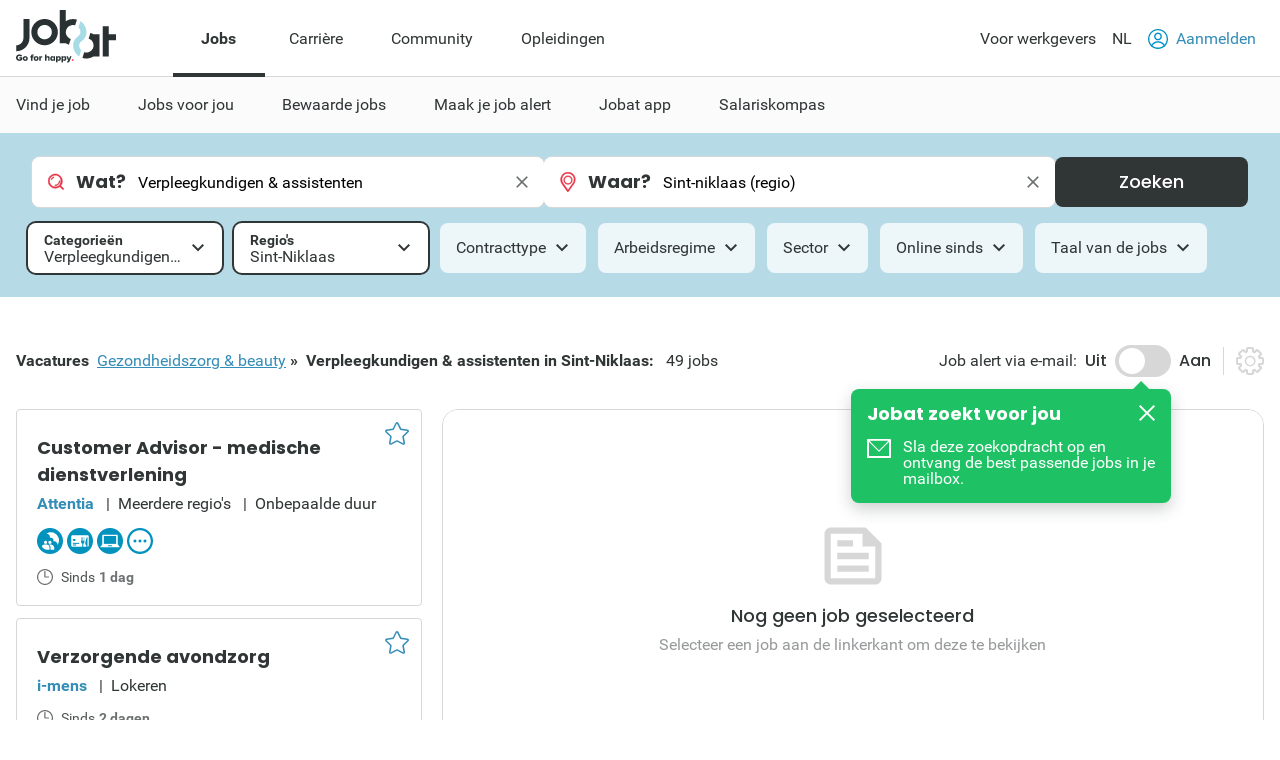

--- FILE ---
content_type: text/html; charset=utf-8
request_url: https://www.jobat.be/nl/jobs/gezondheidszorg-beauty/verpleegkundigen-assistenten/sint-niklaas
body_size: 36406
content:



<!DOCTYPE html>

<html lang="nl">
<head>

<script src="/bundles/cookies?v=8xD5jnmcZ27pp5LYPgoZWquNbG7gzMUkdT8w7xy4yl41"></script>


<script type="text/javascript">
window.didomiConfig = { languages: { enabled: ['nl'],  default: 'nl' } };window.gdprAppliesGlobally=true;(function(){function a(e){if(!window.frames[e]){if(document.body&&document.body.firstChild){var t=document.body;var n=document.createElement("iframe");n.style.display="none";n.name=e;n.title=e;t.insertBefore(n,t.firstChild)}
else{setTimeout(function(){a(e)},5)}}}function e(n,r,o,c,s){function e(e,t,n,a){if(typeof n!=="function"){return}if(!window[r]){window[r]=[]}var i=false;if(s){i=s(e,t,n)}if(!i){window[r].push({command:e,parameter:t,callback:n,version:a})}}e.stub=true;function t(a){if(!window[n]||window[n].stub!==true){return}if(!a.data){return}
var i=typeof a.data==="string";var e;try{e=i?JSON.parse(a.data):a.data}catch(t){return}if(e[o]){var r=e[o];window[n](r.command,r.parameter,function(e,t){var n={};n[c]={returnValue:e,success:t,callId:r.callId};a.source.postMessage(i?JSON.stringify(n):n,"*")},r.version)}}
if(typeof window[n]!=="function"){window[n]=e;if(window.addEventListener){window.addEventListener("message",t,false)}else{window.attachEvent("onmessage",t)}}}e("__tcfapi","__tcfapiBuffer","__tcfapiCall","__tcfapiReturn");a("__tcfapiLocator");(function(e){
var t=document.createElement("script");t.id="spcloader";t.type="text/javascript";t.async=true;t.src="https://sdk.privacy-center.org/"+e+"/loader.js?target="+document.location.hostname;t.charset="utf-8";var n=document.getElementsByTagName("script")[0];n.parentNode.insertBefore(t,n)})("11ef8ac9-6270-4d5e-8b99-8d6a5bd60059")})();</script>
<script type="text/javascript">
var _didJobLogReference = "3dc2634a-2d9f-48f9-9129-ea31905bcc44";
var _didNoticeShown = false;
var _didSaveConsents = false;
var _didConsents = "";
function triggerConsentEvent() {
    var event = new Event("jobat-consent-success", { "bubbles": false, "cancelable": true });
    document.body.dispatchEvent(event);
}

function setNoticeShown() {
    _didNoticeShown = true;
    if (typeof SaveJobLogNoticeShown == "function") { SaveJobLogNoticeShown(); }
}

function setConsentSession() {
    try {
        var cookieValue = null;
        var didomiEnabledPurposes = Didomi.getUserConsentStatusForAll().purposes.enabled;
        if (typeof kaching_load == "function"
            && didomiEnabledPurposes.includes("cookies")
            && didomiEnabledPurposes.includes("measure_content_performance")
            && didomiEnabledPurposes.includes("market_research")
            && didomiEnabledPurposes.includes("improve_products")) {
            kaching_load(didomiEnabledPurposes.includes("select_personalized_ads") && didomiEnabledPurposes.includes("select_personalized_content"));
        }
        var didomiConsents = didomiEnabledPurposes.sort().join();
        if (didomiConsents) { cookieValue = didomiConsents; }

        else if (Didomi.getUserConsentStatusForAll().purposes.disabled.length > 0) { cookieValue = "none"; }
        if (cookieValue != readCookie("consent_session")) { saveCookie("consent_session", cookieValue); $.get("/api/jobat/Consent/Update"); triggerConsentEvent(); }
        if (cookieValue) {
            _didConsents = cookieValue;
            _didSaveConsents = true;
            if (typeof SaveJobLogConsents == "function") { SaveJobLogConsents(); }
        }
    }
    catch (err) {
        appInsights.trackException("Didomi error: " + err);
        console.log("Didomi error: " + err);
    }
}
window.didomiOnReady = window.didomiOnReady || [];
window.didomiOnReady.push(setConsentSession);
window.didomiEventListeners = window.didomiEventListeners || [];
window.didomiEventListeners.push({
    event: 'consent.changed',
    listener: setConsentSession
});
window.didomiEventListeners.push({
    event: 'notice.shown',
    listener: setNoticeShown
});
</script>    <meta charset="utf-8" />
    <meta http-equiv="X-UA-Compatible" content="IE=edge,chrome=1" />
    <meta name="viewport" content="width=device-width, initial-scale=1.0, maximum-scale=1.0" />
    <meta name="google-signin-client_id" content="166952574327-esgaeuu05apvk546m6a89rinnvjaud8t.apps.googleusercontent.com">
    <!-- Google Tag Manager -->

    <script>
        (function (w, d, s, l, i) {
            w[l] = w[l] || []; w[l].push({
                'gtm.start':

                    new Date().getTime(), event: 'gtm.js'
            }); var f = d.getElementsByTagName(s)[0],

                j = d.createElement(s), dl = l != 'dataLayer' ? '&l=' + l : ''; j.async = true; j.src =

                    'https://www.googletagmanager.com/gtm.js?id=' + i + dl; f.parentNode.insertBefore(j, f);

        })(window, document, 'script', 'dataLayer', 'GTM-5GM2L36');
    </script>

    <!-- End Google Tag Manager -->
    <!--Bootstrap 5 variable-->
    <script>
        var isBootstrap5 = true;
    </script>

    <!--Set json path for carousel presets-->
    <script>
        window.carouselPresetsJsonPath = "/js/custom/carousel-responsive-presets.json";
    </script>

    <link rel="preconnect" href="https://cxense.com">
    <link href="/fonts/icomoon.ttf?l0fi2m" rel="preload" as="font" type="font/ttf" crossorigin>
    <link href="/fonts/Roboto/roboto-400.woff2" rel="preload" as="font" type="font/woff2" crossorigin>
    <link href="/fonts/Roboto/roboto-700.woff2" rel="preload" as="font" type="font/woff2" crossorigin>
    <link href="/fonts/Poppins/poppins-500.woff2" rel="preload" as="font" type="font/woff2" crossorigin>
    <link href="/fonts/Poppins/poppins-700.woff2" rel="preload" as="font" type="font/woff2" crossorigin>
    <link href='/bundles/responsive-b5/css?v=qpB_raoYLSWhXlrbidQKRjqqD0Uo54yiUynmuKgW1Ok1' rel='preload' as='style'>

    <link rel='preload' href='/bundles/cookies?v=8xD5jnmcZ27pp5LYPgoZWquNbG7gzMUkdT8w7xy4yl41' as='script'><link rel='preload' href='/bundles/jquery?v=9ktsOtIo0upvJP7-7FiXuOoOJe58RLFJ__wIRPL2vGo1' as='script'><link rel='preload' href='/bundles/tagging?v=4x6auxKP0O4TEGGumHxggiISEeyZxJCrGm4Uo3ZrDk81' as='script'><link rel='preload' href='/bundles/responsive?v=7GyXNNOUAMM7el943APEi9VrBVdDqocJrigdJzXZ7wY1' as='script'><link rel='preload' href='/bundles/externalrecommendercache?v=T9ipoJBTQuNuSRn9TGdqUJkucTig5anWIb7KZQZBe8k1' as='script'><link rel='preload' href='/bundles/jquery-validate?v=G3QFzuUa97IjnmiD6QChr-7RhrS6aaJuIsvGmLBwWHU1' as='script'><link rel='preload' href='/bundles/forms?v=5QEGb-OBxlQAdkXpuzhncf1LT8Q9TM85x2NNaXMrnIg1' as='script'><link rel='preload' href='/bundles/scripts?v=QDrvenyMZw8vTWE6hFXQrezSW8dpamzC0pAXDJne5Sc1' as='script'><link rel='preload' href='/bundles/jquery-validate-unobtrusive?v=aUqCraY-Z7Gvkk867nQVMBE2DRCAAhtoA36vQcoqXm41' as='script'><link rel='preload' href='/bundles/popper?v=RYSukBq1wXEsNzSEEUs9dXL5cupzMwxlR1Yg9ga0h5w1' as='script'><link rel='preload' href='/bundles/autocomplete?v=tFz2REAY9y2Czuzg1Zmui2G4mtZMkpMfdNW9mvH6PNA1' as='script'><link rel='preload' href='/bundles/jobsearch?v=dydFfXpKufaXfA1HSi008w8E0bbjwhStV7Bu_Sp4DkY1' as='script'><link rel='preload' href='/bundles/bootstrap?v=M4Nk6kIOwMFflsEKET0iPL9i5YBqbzMzvUOrd8gyCnw1' as='script'><link rel='preload' href='/bundles/selectize?v=yHfQOYmA-VaAdzZ_ZMTx3v5VoaLa__o7oUOKco1Y01k1' as='script'><link rel='preload' href='/bundles/jquery-unobtrusive-ajax?v=l1amtEk4zxKz7n7Oe2IwKL8kE8IRGDrXZj-BPetLWQs1' as='script'><link rel='preload' href='/bundles/jquery-validate-custom?v=7v41jhG6dkuLhVvaotTwvXrw_1K8my-qn-1tkZCGUfU1' as='script'><link rel='preload' href='/bundles/bootstrap-datepicker?v=f9bIPGtHF04OIqRdXweJKpcm6bnbS_vTccS76ZLywV41' as='script'><link rel='preload' href='/bundles/jsjoblogging?v=b-xQFSeFR5QGOi6_sHHBhQtkt5DwJNYGUwM1-cxsSCs1' as='script'><link rel='preload' href='/bundles/owl-carousel?v=bUTI2JXsz_hJtSDtBMfyxkSRJmjM0VzyS83Qc6woNyU1' as='script'><link rel='preload' href='/bundles/htmltemplates?v=TNafNubzt0hDTV-BEFovUO9LscL9F_OeZtltP1BSFFk1' as='script'><link rel='preload' href='/bundles/jobdetail?v=W9aj5vGHkymUPSO6PS3IvdCHCG5N4CGjuUx8msak74g1' as='script'>
<title>Nieuwe vacatures Verpleegkundigen & assistenten in Sint-Niklaas | Jobat.be</title><link rel='canonical' href='https://www.jobat.be/nl/jobs/gezondheidszorg-beauty/verpleegkundigen-assistenten/sint-niklaas'  /><link rel='alternate' href='https://www.jobat.be/fr/emplois/sante-publique-beaute/infirmiers-assistants/saint-nicolas' hreflang='fr' /><link rel='alternate' href='https://www.jobat.be/nl/jobs/gezondheidszorg-beauty/verpleegkundigen-assistenten/sint-niklaas' hreflang='nl' /><link rel='alternate' href='https://www.jobat.be/nl/jobs/gezondheidszorg-beauty/verpleegkundigen-assistenten/sint-niklaas' hreflang='x-default' /><meta name="referrer" content="always" /><meta name="description" content="Bekijk 49 Verpleegkundigen & assistenten vacatures in Sint-Niklaas op Jobat.be." /><meta name="cXenseParse:mhu-job-lastvisit-category" content="Technics, engineering & production" /><meta name="cXenseParse:mhu-job-lastvisit-sector" content="Health care and medical accessories" /><meta name="cXenseParse:job-search-category" content="Nurses & assistants" /><meta name="cXenseParse:job-search-term-where" content="Sint-Niklaas (regio)" /><meta name="cXenseParse:job-search-region" content="Sint-Niklaas" /><meta name="verify-v1" content="bf2ARuLQO1S1gxcD3fTgmb90zt38vup3OG0m1WY4N6c=" /><script type="application/ld+json">{ "@context": "https://schema.org", "@type": "BreadcrumbList", "itemListElement": [ { "@type": "ListItem", "position": 1, "item": { "@id": "https://www.jobat.be/nl/jobs/gezondheidszorg-beauty/sint-niklaas", "name": "Gezondheidszorg & beauty" } },{ "@type": "ListItem", "position": 2, "item": { "@id": "https://www.jobat.be/nl/jobs/gezondheidszorg-beauty/verpleegkundigen-assistenten/sint-niklaas", "name": "Verpleegkundigen & assistenten" } } ] }</script>    <link rel="shortcut icon" href="/favicon.ico" type="image/x-icon" />
    
<script type="text/javascript">var adSlots = [];</script>
    
    <link href="/bundles/responsive-b5/css?v=qpB_raoYLSWhXlrbidQKRjqqD0Uo54yiUynmuKgW1Ok1" rel="stylesheet"/>

    <script src='/bundles/cookies?v=8xD5jnmcZ27pp5LYPgoZWquNbG7gzMUkdT8w7xy4yl41' defer></script>
<script src='/bundles/jquery?v=9ktsOtIo0upvJP7-7FiXuOoOJe58RLFJ__wIRPL2vGo1' ></script>
<script src='/bundles/tagging?v=4x6auxKP0O4TEGGumHxggiISEeyZxJCrGm4Uo3ZrDk81' defer></script>
<script src='/bundles/responsive?v=7GyXNNOUAMM7el943APEi9VrBVdDqocJrigdJzXZ7wY1' defer></script>
<script src='/bundles/externalrecommendercache?v=T9ipoJBTQuNuSRn9TGdqUJkucTig5anWIb7KZQZBe8k1' defer></script>
<script src='/bundles/jquery-validate?v=G3QFzuUa97IjnmiD6QChr-7RhrS6aaJuIsvGmLBwWHU1' defer></script>
<script src='/bundles/forms?v=5QEGb-OBxlQAdkXpuzhncf1LT8Q9TM85x2NNaXMrnIg1' defer></script>
<script src='/bundles/scripts?v=QDrvenyMZw8vTWE6hFXQrezSW8dpamzC0pAXDJne5Sc1' defer></script>
<script src='/bundles/jquery-validate-unobtrusive?v=aUqCraY-Z7Gvkk867nQVMBE2DRCAAhtoA36vQcoqXm41' defer></script>
<script src='/bundles/popper?v=RYSukBq1wXEsNzSEEUs9dXL5cupzMwxlR1Yg9ga0h5w1' defer></script>
<script src='/bundles/autocomplete?v=tFz2REAY9y2Czuzg1Zmui2G4mtZMkpMfdNW9mvH6PNA1' defer></script>
<script src='/bundles/jobsearch?v=dydFfXpKufaXfA1HSi008w8E0bbjwhStV7Bu_Sp4DkY1' defer></script>
<script src='/bundles/bootstrap?v=M4Nk6kIOwMFflsEKET0iPL9i5YBqbzMzvUOrd8gyCnw1' defer></script>
<script src='/bundles/selectize?v=yHfQOYmA-VaAdzZ_ZMTx3v5VoaLa__o7oUOKco1Y01k1' defer></script>
<script src='/bundles/jquery-unobtrusive-ajax?v=l1amtEk4zxKz7n7Oe2IwKL8kE8IRGDrXZj-BPetLWQs1' defer></script>
<script src='/bundles/jquery-validate-custom?v=7v41jhG6dkuLhVvaotTwvXrw_1K8my-qn-1tkZCGUfU1' defer></script>
<script src='/bundles/bootstrap-datepicker?v=f9bIPGtHF04OIqRdXweJKpcm6bnbS_vTccS76ZLywV41' defer></script>
<script src='/bundles/jsjoblogging?v=b-xQFSeFR5QGOi6_sHHBhQtkt5DwJNYGUwM1-cxsSCs1' defer></script>
<script src='/bundles/owl-carousel?v=bUTI2JXsz_hJtSDtBMfyxkSRJmjM0VzyS83Qc6woNyU1' defer></script>
<script src='/bundles/htmltemplates?v=TNafNubzt0hDTV-BEFovUO9LscL9F_OeZtltP1BSFFk1' defer></script>
<script src='/bundles/jobdetail?v=W9aj5vGHkymUPSO6PS3IvdCHCG5N4CGjuUx8msak74g1' defer></script>

    <link rel="image_src" href="https://www.jobat.be/images/logo_jobat.gif" />
    

    
    <script type="text/javascript">
        !function (v, y, T) { var S = v.location, k = "script", D = "instrumentationKey", C = "ingestionendpoint", I = "disableExceptionTracking", E = "ai.device.", b = "toLowerCase", w = (D[b](), "crossOrigin"), N = "POST", e = "appInsightsSDK", t = T.name || "appInsights", n = ((T.name || v[e]) && (v[e] = t), v[t] || function (l) { var u = !1, d = !1, g = { initialize: !0, queue: [], sv: "6", version: 2, config: l }; function m(e, t) { var n = {}, a = "Browser"; return n[E + "id"] = a[b](), n[E + "type"] = a, n["ai.operation.name"] = S && S.pathname || "_unknown_", n["ai.internal.sdkVersion"] = "javascript:snippet_" + (g.sv || g.version), { time: (a = new Date).getUTCFullYear() + "-" + i(1 + a.getUTCMonth()) + "-" + i(a.getUTCDate()) + "T" + i(a.getUTCHours()) + ":" + i(a.getUTCMinutes()) + ":" + i(a.getUTCSeconds()) + "." + (a.getUTCMilliseconds() / 1e3).toFixed(3).slice(2, 5) + "Z", iKey: e, name: "Microsoft.ApplicationInsights." + e.replace(/-/g, "") + "." + t, sampleRate: 100, tags: n, data: { baseData: { ver: 2 } } }; function i(e) { e = "" + e; return 1 === e.length ? "0" + e : e } } var e, n, f = l.url || T.src; function a(e) { var t, n, a, i, o, s, r, c, p; u = !0, g.queue = [], d || (d = !0, i = f, r = (c = function () { var e, t = {}, n = l.connectionString; if (n) for (var a = n.split(";"), i = 0; i < a.length; i++) { var o = a[i].split("="); 2 === o.length && (t[o[0][b]()] = o[1]) } return t[C] || (t[C] = "https://" + ((e = (n = t.endpointsuffix) ? t.location : null) ? e + "." : "") + "dc." + (n || "services.visualstudio.com")), t }()).instrumentationkey || l[D] || "", c = (c = c[C]) ? c + "/v2/track" : l.endpointUrl, (p = []).push((t = "SDK LOAD Failure: Failed to load Application Insights SDK script (See stack for details)", n = i, o = c, (s = (a = m(r, "Exception")).data).baseType = "ExceptionData", s.baseData.exceptions = [{ typeName: "SDKLoadFailed", message: t.replace(/\./g, "-"), hasFullStack: !1, stack: t + "\nSnippet failed to load [" + n + "] -- Telemetry is disabled\nHelp Link: https://go.microsoft.com/fwlink/?linkid=2128109\nHost: " + (S && S.pathname || "_unknown_") + "\nEndpoint: " + o, parsedStack: [] }], a)), p.push((s = i, t = c, (o = (n = m(r, "Message")).data).baseType = "MessageData", (a = o.baseData).message = 'AI (Internal): 99 message:"' + ("SDK LOAD Failure: Failed to load Application Insights SDK script (See stack for details) (" + s + ")").replace(/\"/g, "") + '"', a.properties = { endpoint: t }, n)), i = p, r = c, JSON && ((o = v.fetch) && !T.useXhr ? o(r, { method: N, body: JSON.stringify(i), mode: "cors" }) : XMLHttpRequest && ((s = new XMLHttpRequest).open(N, r), s.setRequestHeader("Content-type", "application/json"), s.send(JSON.stringify(i))))) } function i(e, t) { d || setTimeout(function () { !t && g.core || a() }, 500) } f && ((n = y.createElement(k)).src = f, !(o = T[w]) && "" !== o || "undefined" == n[w] || (n[w] = o), n.onload = i, n.onerror = a, n.onreadystatechange = function (e, t) { "loaded" !== n.readyState && "complete" !== n.readyState || i(0, t) }, e = n, T.ld < 0 ? y.getElementsByTagName("head")[0].appendChild(e) : setTimeout(function () { y.getElementsByTagName(k)[0].parentNode.appendChild(e) }, T.ld || 0)); try { g.cookie = y.cookie } catch (h) { } function t(e) { for (; e.length;)!function (t) { g[t] = function () { var e = arguments; u || g.queue.push(function () { g[t].apply(g, e) }) } }(e.pop()) } var s, r, o = "track", c = "TrackPage", p = "TrackEvent", o = (t([o + "Event", o + "PageView", o + "Exception", o + "Trace", o + "DependencyData", o + "Metric", o + "PageViewPerformance", "start" + c, "stop" + c, "start" + p, "stop" + p, "addTelemetryInitializer", "setAuthenticatedUserContext", "clearAuthenticatedUserContext", "flush"]), g.SeverityLevel = { Verbose: 0, Information: 1, Warning: 2, Error: 3, Critical: 4 }, (l.extensionConfig || {}).ApplicationInsightsAnalytics || {}); return !0 !== l[I] && !0 !== o[I] && (t(["_" + (s = "onerror")]), r = v[s], v[s] = function (e, t, n, a, i) { var o = r && r(e, t, n, a, i); return !0 !== o && g["_" + s]({ message: e, url: t, lineNumber: n, columnNumber: a, error: i, evt: v.event }), o }, l.autoExceptionInstrumented = !0), g }(T.cfg)); function a() { T.onInit && T.onInit(n) } (v[t] = n).queue && 0 === n.queue.length ? (n.queue.push(a), n.trackPageView({})) : a() }(window, document, {
            src: "https://js.monitor.azure.com/scripts/b/ai.2.min.js",
            // name: "appInsights",
            // ld: 0,
            // useXhr: 1,
            crossOrigin: "anonymous",
            // onInit: null,
            cfg: { // Application Insights Configuration
                connectionString: "InstrumentationKey=d1e013fb-c2cc-4109-bec1-b881edcf1f5a;IngestionEndpoint=https://westeurope-3.in.applicationinsights.azure.com/;LiveEndpoint=https://westeurope.livediagnostics.monitor.azure.com/"
            }
        });
    </script>

    



    
    

</head>
<body data-resources-version="2026-01-13T15:18:27" class="">
    <!-- Google Tag Manager (noscript) -->

    <noscript>
        <iframe src="https://www.googletagmanager.com/ns.html?id=GTM-5GM2L36 "
                height="0" width="0" style="display:none;visibility:hidden"></iframe>
    </noscript>

    <!-- End Google Tag Manager (noscript) -->

                <script id="cxense_info">
                    var u_cid = "";
                    var u_uid = "";                   
                </script>
                <script id='googleAnalyticsData'>
                    window.dataLayer = window.dataLayer || []; dataLayer.push({
  "event": "page_information",
  "pageType": "search_detail",
  "pageSection": "jobs",
  "searchTermWhat": "",
  "searchTermWhere": "Sint-Niklaas (regio)",
  "levelQuestionPanel": null,
  "searchListItem": "5353729,5349915,5350867"
});

                    

                    

                    window.dataLayer = window.dataLayer || []; dataLayer.push({
  "event": "user_information",
  "userLoggedIn": "no",
  "userLoggedInType": "",
  "userCV": "",
  "userCVCompletion": "",
  "siteABTest": "null",
  "userHashed_email": "",
  "userHashed_email_new": "",
  "userSiteType": "d"
});
                </script>
                <script>
                    

                    
                </script>
    
    <script src="https://static.jobat.be/libs/popper.js/1.11.0/umd/popper.min.js" defer></script>
    




<div id="sitenav" class="responsive">
    <nav class="Navigation-lg" data-uitest-id="top-navigation" aria-label="Hoofdnavigatie">
        <div class="Navigation-container">
            <div class="Wrap">
                <div class="Navigation-main">
                    <a href="/nl" data-tealium-menuid="Home">
                        <img src="/-/media/jobat/jobat-be/images/logo.svg?h=120&amp;iar=0&amp;w=244&amp;hash=D0F63CEDE1922FB7265559CB0F3DFF67" class="mainLogo" alt="Jobat" width="244" height="120" />
                    </a>
                    <ul class="Navigation-list" role="menubar">
                            <li id="jobs-link" class="Navigation-item active" data-tealium-menuid="Jobs" data-item="jobs" aria-controls="submenu-jobs" role="none">
                                <a href="/nl" title="Jobs" class="Navigation-link" aria-current="page" aria-expanded="true" role="menuitem">Jobs</a>
                            </li>
                            <li id="carri&#232;re-link" class="Navigation-item " data-tealium-menuid="Carriere" data-item="carri&#232;re" aria-controls="submenu-carri&#232;re" role="none">
                                <a href="https://www.jobat.be/nl/carriere" title="Carri&#232;re" class="Navigation-link"  aria-expanded="false" role="menuitem">Carri&#232;re</a>
                            </li>
                            <li id="community-link" class="Navigation-item " data-tealium-menuid="Community" data-item="community" aria-controls="submenu-community" role="none">
                                <a href="https://www.jobat.be/nl/connect" title="Community" class="Navigation-link"  aria-expanded="false" role="menuitem">Community</a>
                            </li>
                            <li id="opleidingen-link" class="Navigation-item " data-tealium-menuid="Opleidingen" data-item="opleidingen" aria-controls="submenu-opleidingen" role="none">
                                <a href="https://www.jobat.be/nl/opleidingen" title="Opleidingen" class="Navigation-link"  aria-expanded="false" role="menuitem">Opleidingen</a>
                            </li>
                    </ul>
                </div>
                <div class="Navigation-secondary">
                    <nav aria-label="Secundaire navigatie">
                        <ul class="Navigation-list">
                            <li class="Navigation-item">
                                <a href="/nl/werkgevers" class="Navigation-link" data-tealium-menuid="Voor werkgevers">
                                    Voor werkgevers
                                </a>
                            </li>
                            <li class="Navigation-item SwitchLanguage">
                                <div class="dropdown dropdown-primary">
                            <button class="dropdown-toggle Navigation-link" id="dropdownLangButton" data-bs-toggle="dropdown" aria-expanded="false" aria-haspopup="true" aria-controls="langMenu" role="button">
                                NL
                            </button>

                            <ul id="langMenu" class="dropdown-menu" aria-labelledby="dropdownLangButton" role="menu">
                               <li role='none'><a href='https://www.jobat.be/nl/jobs/gezondheidszorg-beauty/verpleegkundigen-assistenten/sint-niklaas' class='dropdown-item title='NL' data-tealium-menuid='TaalNL' role='menuitem'>Nederlands (NL)</a></li><li role='none'><a href='https://www.jobat.be/fr/emplois/sante-publique-beaute/infirmiers-assistants/saint-nicolas' class='dropdown-item title='FR' data-tealium-menuid='TaalFR' role='menuitem'>Frans (FR)</a></li><li role='none'><a href='https://www.jobat.be/en' class='dropdown-item title='EN' data-tealium-menuid='TaalEN' role='menuitem'>Engels (EN)</a></li>
                            </ul>
                        </div>
                            </li>

                            <li class="Navigation-item" role="none">
                                    <a href="/nl/secure/login" class="Navigation-link login" data-uitest-id="header-nav-login" data-tealium-menuid="Aanmelden">
                                        <span class="is-primary m-r-2 user-icon">
                                            <svg version="1.1" xmlns="http://www.w3.org/2000/svg" x="0" y="0" viewBox="0 0 28 28" xml:space="preserve"><style>.userSt1{fill:#fff}.userSt2{fill:#0093ce}</style><g transform="translate(0 28)"><g transform="translate(28 -14)"><path d="M0 0c0 7.7-6.3 14-14 14S-28 7.7-28 0s6.3-14 14-14S0-7.7 0 0" fill="#0292be"/></g><g transform="translate(23.87 -15.2)"><path class="userSt1" d="M2.3 1.1c0 6.7-5.4 12.1-12.1 12.1-6.8.1-12.2-5.3-12.2-12.1C-22-5.6-16.6-11-9.9-11-3.1-11 2.3-5.6 2.3 1.1"/></g><g  transform="translate(19.516 -17.554)"><path class="userSt2" d="M0 0c0 3-2.5 5.5-5.5 5.5S-11 3-11 0s2.5-5.5 5.5-5.5S0-3 0 0"/></g><g transform="translate(17.516 -17.554)"><path class="userSt1" d="M0 0c0 1.9-1.6 3.5-3.5 3.5S-7 1.9-7 0s1.6-3.5 3.5-3.5S0-1.9 0 0"/></g><g transform="translate(24.133 -4.352)"><path class="userSt2" d="M0 0c-1.7-4.1-5.7-6.7-10.1-6.7-4.4 0-8.4 2.7-10.1 6.7.5.5 1 1 1.6 1.4 1.2-3.7 4.7-6.1 8.5-6.1 3.9 0 7.3 2.5 8.5 6.1C-1 1-.5.5 0 0"/></g></g></svg>
                                        </span>
                                        Aanmelden
                                    </a>
                            </li>
                        </ul>
                    </nav>
                </div>
            </div>
        </div>
        <div class="Navigation-under-container">
                <div id="submenu-jobs" class="Navigation-under menu-active" data-submenu="jobs" aria-hidden="false" aria-labelledby="jobs-link">
                    <div class="Wrap">
                        <ul class="Navigation-under-list" role="menu">
                                    <li class="item" role="none">
                                        <a href="https://www.jobat.be/nl" data-tealium-menuid="Vind je job" role="menuitem">Vind je job</a>
                                    </li>
                                    <li class="item" role="none">
                                        <a href="/nl/myjobat/jobsvoorjou" data-tealium-menuid="Jobs op maat" role="menuitem">Jobs voor jou</a>
                                    </li>
                                    <li class="item" role="none">
                                        <a href="/nl/jobs/results?favorites=1 " data-tealium-menuid="Bewaarde jobs" role="menuitem">Bewaarde jobs</a>
                                    </li>
                                    <li class="item" role="none">
                                        <a href="https://www.jobat.be/nl/jobalert" data-tealium-menuid="Jobalert" role="menuitem">Maak je job alert</a>
                                    </li>
                                    <li class="item" role="none">
                                        <a href="https://www.jobat.be/nl/app" data-tealium-menuid="App" role="menuitem">Jobat app</a>
                                    </li>
                                    <li class="item" role="none">
                                        <a href="/nl/salariskompas" data-tealium-menuid="Salariskompas" role="menuitem">Salariskompas</a>
                                    </li>
                        </ul>
                    </div>
                </div>
                <div id="submenu-carri&#232;re" class="Navigation-under " data-submenu="carri&#232;re" aria-hidden="true" aria-labelledby="carri&#232;re-link">
                    <div class="Wrap">
                        <ul class="Navigation-under-list" role="menu">
                                    <li class="item" role="none">
                                        <a href="https://www.jobat.be/nl/art/student-starter" data-tealium-menuid="Student" role="menuitem">Student &amp; Starter</a>
                                    </li>
                                    <li class="item" role="none">
                                        <a href="https://www.jobat.be/nl/art/solliciteren" data-tealium-menuid="Solliciteren" role="menuitem">Solliciteren</a>
                                    </li>
                                    <li class="item" role="none">
                                        <a href="https://www.jobat.be/nl/art/loopbaan" data-tealium-menuid="Loopbaan" role="menuitem">Loopbaan</a>
                                    </li>
                                    <li class="item" role="none">
                                        <a href="https://www.jobat.be/nl/art/loon" data-tealium-menuid="Loon" role="menuitem">Loon</a>
                                    </li>
                                    <li class="item" role="none">
                                        <a href="https://www.jobat.be/nl/art/verlof-afwezigheden" data-tealium-menuid="Verlof" role="menuitem">Verlof &amp; Afwezigheden</a>
                                    </li>
                                    <li class="item" role="none">
                                        <a href="https://www.jobat.be/nl/art/ontslag" data-tealium-menuid="Ontslag" role="menuitem">Ontslag</a>
                                    </li>
                                    <li class="item" role="none">
                                        <a href="https://www.jobat.be/nl/art/pensioen" data-tealium-menuid="Pensioen" role="menuitem">Pensioen</a>
                                    </li>
                        </ul>
                    </div>
                </div>
                <div id="submenu-community" class="Navigation-under " data-submenu="community" aria-hidden="true" aria-labelledby="community-link">
                    <div class="Wrap">
                        <ul class="Navigation-under-list" role="menu">
                                    <li class="item" role="none">
                                        <a href="https://www.jobat.be/nl/jobs/bedrijven"  role="menuitem">Reviews</a>
                                    </li>
                                    <li class="item" role="none">
                                        <a href="https://www.jobat.be/nl/jobfair/overview"  role="menuitem">Jobbeurzen</a>
                                    </li>
                        </ul>
                    </div>
                </div>
                <div id="submenu-opleidingen" class="Navigation-under " data-submenu="opleidingen" aria-hidden="true" aria-labelledby="opleidingen-link">
                    <div class="Wrap">
                        <ul class="Navigation-under-list" role="menu">
                        </ul>
                    </div>
                </div>
        </div>
    </nav>
    <nav class="Navigation-sm" data-uitest-id="mobile-navigation">
        <div class="Navigation-overlay js-navigation-overlay"></div>

        <div class="Navigation-container">
            <div class="Navigation-Wrap">
                <div class="menu-mobile">
                    <button class="js-toggle-menu menu-icon" title="Open menu" aria-controls="Navigation-content-landing" aria-expanded="false">
                        <div class="is-menu">
                            <!-- ICON SVG -->
                        <!--?xml version="1.0" encoding="utf-8"?-->
                        <!-- Generator: Adobe Illustrator 23.0.3, SVG Export Plug-In . SVG Version: 6.00 Build 0)  -->
                        <svg version="1.1" id="Calque_1" xmlns="http://www.w3.org/2000/svg" xmlns:xlink="http://www.w3.org/1999/xlink" x="0px" y="0px" viewBox="0 0 28 28" style="enable-background:new 0 0 28 28;" xml:space="preserve">
<style type="text/css">
    .menu0 {
        fill: #0292BE;
    }

    .menu1 {
        fill: #FFFFFF;
    }
</style>
                        <g id="Group_8290" transform="translate(-241 -8)">
                        <g id="Group_8289" transform="translate(-55 -1)">
                        <path id="Rectangle_2681" class="menu0" d="M297.5,14h25c0.8,0,1.5,0.7,1.5,1.5l0,0c0,0.8-0.7,1.5-1.5,1.5h-25
			c-0.8,0-1.5-0.7-1.5-1.5l0,0C296,14.7,296.7,14,297.5,14z"></path>
                        <path id="Rectangle_2682" class="menu0" d="M297.5,22h25c0.8,0,1.5,0.7,1.5,1.5l0,0c0,0.8-0.7,1.5-1.5,1.5h-25
			c-0.8,0-1.5-0.7-1.5-1.5l0,0C296,22.7,296.7,22,297.5,22z"></path>
                        <path id="Rectangle_2683" class="menu0" d="M297.5,30h25c0.8,0,1.5,0.7,1.5,1.5l0,0c0,0.8-0.7,1.5-1.5,1.5h-25
			c-0.8,0-1.5-0.7-1.5-1.5l0,0C296,30.7,296.7,30,297.5,30z"></path>
	</g>
                        <rect id="Rectangle_3167" x="241" y="8" class="menu1" width="28" height="5"></rect>
                        <rect id="Rectangle_3168" x="241" y="32" class="menu1" width="28" height="4"></rect>
</g>
</svg>
                        </div>
                    </button>
                    <a href="/nl" data-tealium-menuid="Home">
                        <img src="/-/media/jobat/jobat-be/images/logo.svg?h=120&amp;iar=0&amp;w=244&amp;hash=D0F63CEDE1922FB7265559CB0F3DFF67" class="mainLogo" alt="" width="244" height="120" />
                    </a>
                </div>
                <div class="flex">
                    <a href="#" id="openAppButton" class="Btn-sm Btn-stroke Btn-app m-r-4" title="Open app" data-tealium-id="button-app">Open app</a>
                        <a href="/nl/secure/login" data-tealium-menuid="Aanmelden">
                            <span class="is-primary user-icon-logout">
                                <!-- ICON SVG -->
                            <!--?xml version="1.0" encoding="utf-8"?-->
                            <!-- Generator: Adobe Illustrator 23.0.3, SVG Export Plug-In . SVG Version: 6.00 Build 0)  -->
                            <svg version="1.1" id="Laag_1" xmlns="http://www.w3.org/2000/svg" xmlns:xlink="http://www.w3.org/1999/xlink" x="0px" y="0px" viewBox="0 0 50 50" style="enable-background:new 0 0 50 50;" xml:space="preserve">
                            <g>
                            <path class="icon-path" d="M25.1,0C32,0,38.2,2.8,42.7,7.4l0.1,0.1C47.3,12,50,18.2,50,25c0,6.9-2.8,13.1-7.4,17.6l-0.1,0.1
		C38,47.2,31.8,50,25,50c-6.9,0-13.1-2.8-17.6-7.4l0,0C2.9,38.1,0,31.9,0,25S2.8,11.9,7.4,7.4l0,0l0,0l0,0C12,2.8,18.2,0,25.1,0
		L25.1,0z M40,10.1c-3.8-3.8-9.2-6.2-14.9-6.2c-5.9,0-11.2,2.4-14.9,6.2l0,0C6.4,13.8,4,19.1,4,25s2.4,11.2,6.2,14.9l0,0l0,0
		c3.8,3.8,9.1,6.2,14.9,6.2s11.1-2.3,14.8-6.1l0.1-0.1c3.8-3.8,6.2-9.2,6.2-14.9C46.3,19.2,43.9,13.9,40,10.1L40,10.1z"></path>
                            <g>
                            <g>
                            <g>
                            <g>
                            <path class="icon-path" d="M25.6,12c-3.5,0-6.4,2.8-6.4,6.2s2.9,6.2,6.4,6.2s6.4-2.8,6.4-6.2S29.1,12,25.6,12 M25.6,27.4
						c-5.3,0-9.5-4.2-9.5-9.3s4.3-9.3,9.5-9.3s9.5,4.2,9.5,9.3S30.9,27.4,25.6,27.4"></path>
				</g>
			</g>
                            <g>
                            <g>
                            <path class="icon-path" d="M36.2,38.4c-2.1-3.7-6.2-6.1-10.6-6.1s-8.4,2.3-10.6,6.1L12.3,37c2.7-4.7,7.8-7.7,13.2-7.7
						s10.6,2.9,13.2,7.7L36.2,38.4z"></path>
				</g>
			</g>
		</g>
	</g>
</g>
</svg>
                            </span>
                        </a>
                </div>
            </div>
        </div>

        <div class="Navigation-content-landing" data-overlay="main-overlay">
            <div class="head">
                <button aria-label="Menu sluiten" class="icon icon-close-3 js-toggle-menu close"></button>
                <img src="/-/media/jobat/jobat-be/images/logo.svg?h=120&amp;iar=0&amp;w=244&amp;hash=D0F63CEDE1922FB7265559CB0F3DFF67" class="mainLogo" alt="Jobat" width="244" height="120" />
            </div>

            <ul class="Navigation-list" role="menubar">
                    <li class="Navigation-item" role="none">
                            <a class="Navigation-link js-subnav-overlay" data-trigger-overlay="jobs-overlay" aria-haspopup="true" aria-expanded="true" aria-controls="overlay-jobs">
                                Jobs
                                <i class="icon icon-arrow-right"></i>
                            </a>
                    </li>
                    <li class="Navigation-item" role="none">
                            <a class="Navigation-link js-subnav-overlay" data-trigger-overlay="carrière-overlay" aria-haspopup="true" aria-expanded="false" aria-controls="overlay-carri&#232;re">
                                Carri&#232;re
                                <i class="icon icon-arrow-right"></i>
                            </a>
                    </li>
                    <li class="Navigation-item" role="none">
                            <a class="Navigation-link js-subnav-overlay" data-trigger-overlay="community-overlay" aria-haspopup="true" aria-expanded="false" aria-controls="overlay-community">
                                Community
                                <i class="icon icon-arrow-right"></i>
                            </a>
                    </li>
                    <li class="Navigation-item" role="none">
                            <a href="https://www.jobat.be/nl/opleidingen" data-tealium-menuid="Opleidingen" class="Navigation-link" aria-expanded="false" role="menuitem">
                                Opleidingen
                            </a>
                    </li>

                <li class="Navigation-item">
                        <a href="/nl/secure/login" class="Navigation-link user line" data-tealium-menuid="Aanmelden">
                            <span class="is-dark user-icon">
                                <!-- ICON SVG -->
                            <!--?xml version="1.0" encoding="utf-8"?-->
                            <!-- Generator: Adobe Illustrator 23.0.3, SVG Export Plug-In . SVG Version: 6.00 Build 0)  -->
                            <svg version="1.1" id="Laag_1" xmlns="http://www.w3.org/2000/svg" xmlns:xlink="http://www.w3.org/1999/xlink" x="0px" y="0px" viewBox="0 0 50 50" style="enable-background:new 0 0 50 50;" xml:space="preserve">
                            <g>
                            <path class="icon-path" d="M25.1,0C32,0,38.2,2.8,42.7,7.4l0.1,0.1C47.3,12,50,18.2,50,25c0,6.9-2.8,13.1-7.4,17.6l-0.1,0.1
		C38,47.2,31.8,50,25,50c-6.9,0-13.1-2.8-17.6-7.4l0,0C2.9,38.1,0,31.9,0,25S2.8,11.9,7.4,7.4l0,0l0,0l0,0C12,2.8,18.2,0,25.1,0
		L25.1,0z M40,10.1c-3.8-3.8-9.2-6.2-14.9-6.2c-5.9,0-11.2,2.4-14.9,6.2l0,0C6.4,13.8,4,19.1,4,25s2.4,11.2,6.2,14.9l0,0l0,0
		c3.8,3.8,9.1,6.2,14.9,6.2s11.1-2.3,14.8-6.1l0.1-0.1c3.8-3.8,6.2-9.2,6.2-14.9C46.3,19.2,43.9,13.9,40,10.1L40,10.1z"></path>
                            <g>
                            <g>
                            <g>
                            <g>
                            <path class="icon-path" d="M25.6,12c-3.5,0-6.4,2.8-6.4,6.2s2.9,6.2,6.4,6.2s6.4-2.8,6.4-6.2S29.1,12,25.6,12 M25.6,27.4
						c-5.3,0-9.5-4.2-9.5-9.3s4.3-9.3,9.5-9.3s9.5,4.2,9.5,9.3S30.9,27.4,25.6,27.4"></path>
				</g>
			</g>
                            <g>
                            <g>
                            <path class="icon-path" d="M36.2,38.4c-2.1-3.7-6.2-6.1-10.6-6.1s-8.4,2.3-10.6,6.1L12.3,37c2.7-4.7,7.8-7.7,13.2-7.7
						s10.6,2.9,13.2,7.7L36.2,38.4z"></path>
				</g>
			</g>
		</g>
	</g>
</g>
</svg>
                            </span>
                            <div class="MyProfil-name">
                                Aanmelden
                            </div>
                        </a>
                </li>
                <li class="Navigation-item">
                    <a href="/nl/werkgevers" class="Navigation-link line" data-tealium-menuid="Voor werkgevers">
                        Voor werkgevers
                    </a>
                </li>
            </ul>

            <div class='lang-link' role='menu'>
                        <a href='https://www.jobat.be/nl/jobs/gezondheidszorg-beauty/verpleegkundigen-assistenten/sint-niklaas' onclick='return false;' class='active'  title='NL' role='menuitem'>NL</a><a href='https://www.jobat.be/fr/emplois/sante-publique-beaute/infirmiers-assistants/saint-nicolas' class=''  title='FR' role='menuitem'>FR</a><a href='https://www.jobat.be/en' class=''  title='EN' role='menuitem'>EN</a>
                    </div>

            <div class="app-box">
                    <a href="https://play.google.com/store/apps/details?id=be.jobat.mobile">
                        <img src="/images/google-play.png" alt="Google Play">
                    </a>
                    <a href="https://apps.apple.com/be/app/jobat/id1629598091">
                        <img src="/images/apple-store.png" alt="Apple Store">
                    </a>
            </div>
        </div>

            <div class="Navigation-overlay-landing" data-overlay="jobs-overlay" id="overlay-jobs" aria-hidden="true">
                <div class="head">
                    <i class="icon icon-arrow-left js-subnav-overlay" data-trigger-overlay="main-overlay"></i>
                    <div class="jbt-subtitleMd">Jobs</div>
                    <button aria-label="Menu sluiten" class="icon icon-close-3 js-navigation-overlay close"></button>
                </div>

                <ul class="Navigation-list" role="menu">
                    <li class="Navigation-item" role="none">
                        <a href="/nl" data-tealium-menuid="Jobs" class="Navigation-link line" role="menuitem">Jobs</a>
                    </li>
                            <li class="Navigation-item" role="none">
                                <a href="https://www.jobat.be/nl" data-tealium-menuid="Vind je job" class="Navigation-link" role="menuitem">Vind je job</a>
                            </li>
                            <li class="Navigation-item" role="none">
                                <a href="/nl/myjobat/jobsvoorjou" data-tealium-menuid="Jobs op maat" class="Navigation-link" role="menuitem">Jobs voor jou</a>
                            </li>
                            <li class="Navigation-item" role="none">
                                <a href="/nl/jobs/results?favorites=1 " data-tealium-menuid="Bewaarde jobs" class="Navigation-link" role="menuitem">Bewaarde jobs</a>
                            </li>
                            <li class="Navigation-item" role="none">
                                <a href="https://www.jobat.be/nl/jobalert" data-tealium-menuid="Jobalert" class="Navigation-link" role="menuitem">Maak je job alert</a>
                            </li>
                            <li class="Navigation-item" role="none">
                                <a href="https://www.jobat.be/nl/app" data-tealium-menuid="App" class="Navigation-link" role="menuitem">Jobat app</a>
                            </li>
                            <li class="Navigation-item" role="none">
                                <a href="/nl/salariskompas" data-tealium-menuid="Salariskompas" class="Navigation-link" role="menuitem">Salariskompas</a>
                            </li>
                </ul>
            </div>
            <div class="Navigation-overlay-landing" data-overlay="carri&#232;re-overlay" id="overlay-carri&#232;re" aria-hidden="true">
                <div class="head">
                    <i class="icon icon-arrow-left js-subnav-overlay" data-trigger-overlay="main-overlay"></i>
                    <div class="jbt-subtitleMd">Carri&#232;re</div>
                    <button aria-label="Menu sluiten" class="icon icon-close-3 js-navigation-overlay close"></button>
                </div>

                <ul class="Navigation-list" role="menu">
                    <li class="Navigation-item" role="none">
                        <a href="https://www.jobat.be/nl/carriere" data-tealium-menuid="Carriere" class="Navigation-link line" role="menuitem">Carri&#232;re</a>
                    </li>
                            <li class="Navigation-item" role="none">
                                <a href="https://www.jobat.be/nl/art/student-starter" data-tealium-menuid="Student" class="Navigation-link" role="menuitem">Student &amp; Starter</a>
                            </li>
                            <li class="Navigation-item" role="none">
                                <a href="https://www.jobat.be/nl/art/solliciteren" data-tealium-menuid="Solliciteren" class="Navigation-link" role="menuitem">Solliciteren</a>
                            </li>
                            <li class="Navigation-item" role="none">
                                <a href="https://www.jobat.be/nl/art/loopbaan" data-tealium-menuid="Loopbaan" class="Navigation-link" role="menuitem">Loopbaan</a>
                            </li>
                            <li class="Navigation-item" role="none">
                                <a href="https://www.jobat.be/nl/art/loon" data-tealium-menuid="Loon" class="Navigation-link" role="menuitem">Loon</a>
                            </li>
                            <li class="Navigation-item" role="none">
                                <a href="https://www.jobat.be/nl/art/verlof-afwezigheden" data-tealium-menuid="Verlof" class="Navigation-link" role="menuitem">Verlof &amp; Afwezigheden</a>
                            </li>
                            <li class="Navigation-item" role="none">
                                <a href="https://www.jobat.be/nl/art/ontslag" data-tealium-menuid="Ontslag" class="Navigation-link" role="menuitem">Ontslag</a>
                            </li>
                            <li class="Navigation-item" role="none">
                                <a href="https://www.jobat.be/nl/art/pensioen" data-tealium-menuid="Pensioen" class="Navigation-link" role="menuitem">Pensioen</a>
                            </li>
                </ul>
            </div>
            <div class="Navigation-overlay-landing" data-overlay="community-overlay" id="overlay-community" aria-hidden="true">
                <div class="head">
                    <i class="icon icon-arrow-left js-subnav-overlay" data-trigger-overlay="main-overlay"></i>
                    <div class="jbt-subtitleMd">Community</div>
                    <button aria-label="Menu sluiten" class="icon icon-close-3 js-navigation-overlay close"></button>
                </div>

                <ul class="Navigation-list" role="menu">
                    <li class="Navigation-item" role="none">
                        <a href="https://www.jobat.be/nl/connect" data-tealium-menuid="Community" class="Navigation-link line" role="menuitem">Community</a>
                    </li>
                            <li class="Navigation-item" role="none">
                                <a href="https://www.jobat.be/nl/jobs/bedrijven"  class="Navigation-link" role="menuitem">Reviews</a>
                            </li>
                            <li class="Navigation-item" role="none">
                                <a href="https://www.jobat.be/nl/jobfair/overview"  class="Navigation-link" role="menuitem">Jobbeurzen</a>
                            </li>
                </ul>
            </div>
            <div class="Navigation-overlay-landing" data-overlay="opleidingen-overlay" id="overlay-opleidingen" aria-hidden="true">
                <div class="head">
                    <i class="icon icon-arrow-left js-subnav-overlay" data-trigger-overlay="main-overlay"></i>
                    <div class="jbt-subtitleMd">Opleidingen</div>
                    <button aria-label="Menu sluiten" class="icon icon-close-3 js-navigation-overlay close"></button>
                </div>

                <ul class="Navigation-list" role="menu">
                    <li class="Navigation-item" role="none">
                        <a href="https://www.jobat.be/nl/opleidingen" data-tealium-menuid="Opleidingen" class="Navigation-link line" role="menuitem">Opleidingen</a>
                    </li>
                </ul>
            </div>

    </nav>
</div>



<div class="jobResultsDetails-header">
    <div class="MainContent">
        <div class="Wrap">
            <div class="jobResultsDetails-search-header">
                <div class="FormElement Form-searchJobs">
                    <div class="field-container toggle-search">
                        <span class="label-static">
                            <div class="is-searchPanel is-red icon">
                                <!-- ICON SVG -->
                                                <?xml version="1.0" encoding="utf-8"?>
<!-- Generator: Adobe Illustrator 26.0.3, SVG Export Plug-In . SVG Version: 6.00 Build 0)  -->
<svg version="1.1" id="Layer_1" xmlns="http://www.w3.org/2000/svg" xmlns:xlink="http://www.w3.org/1999/xlink" x="0px" y="0px"
     viewBox="0 0 16 20" style="enable-background:new 0 0 16 20;" xml:space="preserve">
<style type="text/css">
	.icon-path0{fill:#FFFFFF;}
    .icon-path{fill:#E53345;}
</style>
    <g>
	<g>
		<path class="icon-path0" d="M0,0h16v20H0V0z"/>
        <path class="icon-path" d="M5.5,4.9C5.2,5,5,5.1,4.7,5.3C4.5,5.4,4.2,5.6,4,5.8C3.8,6,3.6,6.3,3.5,6.5C3.3,6.8,3.2,7,3.1,7.3
			C3,7.5,3.1,7.7,3.3,7.8c0.2,0.1,0.4,0,0.5-0.2C3.9,7.4,4,7.2,4.2,7c0.1-0.2,0.3-0.4,0.5-0.6C4.8,6.2,5,6.1,5.2,5.9
			c0.2-0.1,0.4-0.3,0.7-0.4C6.1,5.5,6.2,5.2,6.1,5c0,0,0,0,0,0C5.9,4.9,5.7,4.8,5.5,4.9z M15.6,16.5l-2.8-2.8
			c0.5-0.5,0.9-1.2,1.1-1.8c0.4-0.9,0.5-1.8,0.5-2.7c0-0.9-0.2-1.8-0.5-2.7v0c-0.4-0.8-0.9-1.6-1.5-2.3l0,0
			c-0.7-0.7-1.4-1.2-2.3-1.6C9.2,2.2,8.2,2,7.3,2c-1.9,0-3.7,0.7-5,2.1C1.6,4.7,1.1,5.5,0.7,6.4C0.4,7.2,0.2,8.2,0.2,9.1
			c0,0.9,0.2,1.8,0.5,2.7l0,0c0.4,0.9,0.9,1.7,1.6,2.3c0.7,0.7,1.5,1.2,2.3,1.6c0.9,0.4,1.8,0.5,2.7,0.5c0.9,0,1.9-0.2,2.7-0.5
			c0.7-0.3,1.3-0.7,1.8-1.1l2.8,2.8c0.3,0.2,0.7,0.2,0.9,0C15.9,17.1,15.8,16.7,15.6,16.5z M11.4,13.2c-0.5,0.6-1.2,1-1.9,1.3
			c-0.7,0.3-1.5,0.4-2.2,0.4c-0.8,0-1.5-0.2-2.2-0.5c-0.7-0.3-1.4-0.7-1.9-1.3c-0.5-0.5-1-1.2-1.3-1.9l0,0C1.6,10.6,1.4,9.8,1.4,9
			c0-0.8,0.1-1.5,0.4-2.2c0.9-2.2,3-3.6,5.4-3.6c0.8,0,1.5,0.1,2.2,0.4c0.7,0.3,1.4,0.7,1.9,1.3l0,0c0.5,0.5,1,1.2,1.2,1.9l0,0
			c0.3,0.7,0.4,1.5,0.4,2.2c0,0.8-0.1,1.5-0.4,2.2C12.4,12,12,12.7,11.4,13.2L11.4,13.2z M11.5,8.7c-0.2,0-0.4,0.2-0.4,0.4
			c0,0.5-0.1,1-0.3,1.5v0c-0.2,0.5-0.5,0.9-0.8,1.2c-0.4,0.4-0.8,0.6-1.2,0.8c-0.5,0.2-1,0.3-1.5,0.3c-0.2,0-0.4,0.2-0.4,0.4
			c0,0.2,0.2,0.4,0.4,0.4c0.6,0,1.2-0.1,1.7-0.4c0.6-0.2,1.1-0.6,1.5-1c0.4-0.4,0.8-0.9,1-1.5v0c0.2-0.6,0.4-1.1,0.4-1.7
			C11.9,8.9,11.7,8.7,11.5,8.7L11.5,8.7z"/>
	</g>
</g>
</svg>
                            </div>
                            Wat, Waar
                        </span>
                        <div class="input-container">
                            <input type="text" placeholder="" class="input-to-clear ui-autocomplete-input" id="searchJobCity" autocomplete="off">
                            <span class="js-clear-input clear-input icon icon-close-3" style="display: none;"></span>
                        </div>
                    </div>
                </div>
            </div>
            <div class="jobResultsDetails-search">
                <div class="MainContent">
                    <div class="Wrap">
<form action="/api/jobat/JobSearch/Box" data-jobsearch="form" method="post"><input name="__RequestVerificationToken" type="hidden" value="_mKjUpCdzxAoj-Lmj4FKoqDFBb1szaw4tDOJTQr8xCeeA4tmoKUX-bI2Rni9RsVa3nySTAThDyO_iHLBOgOZdNLhsUs1" /><input id="JobSearchFilter" name="JobSearchFilter" type="hidden" value="ZnVuY3Rpb250eXBlPTM5NSZyZWdpb249MzE1" />                            <div class="header-mobile">
                                <button type="button" class="toggle-search icon-back" aria-label="Sluiten">
                                    <span class="jbt-icon-arrow-left" aria-hidden="true"></span>
                                </button>
                            </div>
                            <div class="FormElement Form-searchJobs">
                                <div class="fields">
                                    <div class="label-mobile">Wat?</div>
                                    <div class="field-container">
                                        <span class="label-static">
                                            <div class="is-searchPanel is-red icon">
                                                <!-- ICON SVG -->
                                                <?xml version="1.0" encoding="utf-8"?>
<!-- Generator: Adobe Illustrator 26.0.3, SVG Export Plug-In . SVG Version: 6.00 Build 0)  -->
<svg version="1.1" id="Layer_1" xmlns="http://www.w3.org/2000/svg" xmlns:xlink="http://www.w3.org/1999/xlink" x="0px" y="0px"
     viewBox="0 0 16 20" style="enable-background:new 0 0 16 20;" xml:space="preserve">
<style type="text/css">
	.icon-path0{fill:#FFFFFF;}
    .icon-path{fill:#E53345;}
</style>
    <g>
	<g>
		<path class="icon-path0" d="M0,0h16v20H0V0z"/>
        <path class="icon-path" d="M5.5,4.9C5.2,5,5,5.1,4.7,5.3C4.5,5.4,4.2,5.6,4,5.8C3.8,6,3.6,6.3,3.5,6.5C3.3,6.8,3.2,7,3.1,7.3
			C3,7.5,3.1,7.7,3.3,7.8c0.2,0.1,0.4,0,0.5-0.2C3.9,7.4,4,7.2,4.2,7c0.1-0.2,0.3-0.4,0.5-0.6C4.8,6.2,5,6.1,5.2,5.9
			c0.2-0.1,0.4-0.3,0.7-0.4C6.1,5.5,6.2,5.2,6.1,5c0,0,0,0,0,0C5.9,4.9,5.7,4.8,5.5,4.9z M15.6,16.5l-2.8-2.8
			c0.5-0.5,0.9-1.2,1.1-1.8c0.4-0.9,0.5-1.8,0.5-2.7c0-0.9-0.2-1.8-0.5-2.7v0c-0.4-0.8-0.9-1.6-1.5-2.3l0,0
			c-0.7-0.7-1.4-1.2-2.3-1.6C9.2,2.2,8.2,2,7.3,2c-1.9,0-3.7,0.7-5,2.1C1.6,4.7,1.1,5.5,0.7,6.4C0.4,7.2,0.2,8.2,0.2,9.1
			c0,0.9,0.2,1.8,0.5,2.7l0,0c0.4,0.9,0.9,1.7,1.6,2.3c0.7,0.7,1.5,1.2,2.3,1.6c0.9,0.4,1.8,0.5,2.7,0.5c0.9,0,1.9-0.2,2.7-0.5
			c0.7-0.3,1.3-0.7,1.8-1.1l2.8,2.8c0.3,0.2,0.7,0.2,0.9,0C15.9,17.1,15.8,16.7,15.6,16.5z M11.4,13.2c-0.5,0.6-1.2,1-1.9,1.3
			c-0.7,0.3-1.5,0.4-2.2,0.4c-0.8,0-1.5-0.2-2.2-0.5c-0.7-0.3-1.4-0.7-1.9-1.3c-0.5-0.5-1-1.2-1.3-1.9l0,0C1.6,10.6,1.4,9.8,1.4,9
			c0-0.8,0.1-1.5,0.4-2.2c0.9-2.2,3-3.6,5.4-3.6c0.8,0,1.5,0.1,2.2,0.4c0.7,0.3,1.4,0.7,1.9,1.3l0,0c0.5,0.5,1,1.2,1.2,1.9l0,0
			c0.3,0.7,0.4,1.5,0.4,2.2c0,0.8-0.1,1.5-0.4,2.2C12.4,12,12,12.7,11.4,13.2L11.4,13.2z M11.5,8.7c-0.2,0-0.4,0.2-0.4,0.4
			c0,0.5-0.1,1-0.3,1.5v0c-0.2,0.5-0.5,0.9-0.8,1.2c-0.4,0.4-0.8,0.6-1.2,0.8c-0.5,0.2-1,0.3-1.5,0.3c-0.2,0-0.4,0.2-0.4,0.4
			c0,0.2,0.2,0.4,0.4,0.4c0.6,0,1.2-0.1,1.7-0.4c0.6-0.2,1.1-0.6,1.5-1c0.4-0.4,0.8-0.9,1-1.5v0c0.2-0.6,0.4-1.1,0.4-1.7
			C11.9,8.9,11.7,8.7,11.5,8.7L11.5,8.7z"/>
	</g>
</g>
</svg>
                                            </div>
                                            <span class="label">Wat?</span>
                                        </span>
                                        <div class="input-container">
                                            <input autocomplete="off" class="input-to-clear ui-autocomplete-input jobs_search" data-autocomplete="/api/jobat/JobSearch/AutoCompleteJobTitle" data-autocomplete-clicked="/api/jobat/JobSearch/AutoCompleteJobTitleClicked" data-jobsearch="keyword" data-tealium-id="jobs-search-what" id="searchJob" maxlength="80" name="Keyword" placeholder="Jobtitel, bedrijfsnaam of trefwoorden" type="text" value="Verpleegkundigen &amp; assistenten" />
                                            <span class="js-clear-input clear-input icon jbt-icon-close" style="display: none;"></span>
                                        </div>
                                    </div>
                                </div>

                                <div class="fields">
                                    <div class="label-mobile">Waar?</div>
                                    <div class="field-container">
                                        <span class="label-static">
                                            <div class="is-searchPanel is-red icon">
                                                <!-- ICON SVG -->
                                        <?xml version="1.0" encoding="utf-8"?>
<!-- Generator: Adobe Illustrator 26.0.3, SVG Export Plug-In . SVG Version: 6.00 Build 0)  -->
<svg version="1.1" id="Layer_1" xmlns="http://www.w3.org/2000/svg" xmlns:xlink="http://www.w3.org/1999/xlink" x="0px" y="0px"
     viewBox="0 0 16 20" style="enable-background:new 0 0 16 20;" xml:space="preserve">
<style type="text/css">
	.icon-path0{fill:#FFFFFF;}
    .icon-path{fill:#E53345;}
</style>
    <g>
	<path class="icon-path0" d="M0,0h16v20H0V0z"/>
        <g>
		<path class="icon-path" d="M8,3.8c-2.4,0-4.3,1.9-4.3,4.3s1.9,4.3,4.3,4.3s4.3-1.9,4.3-4.3l0,0C12.3,5.7,10.4,3.8,8,3.8z M8,11.6
			c-1.9,0-3.5-1.6-3.5-3.5C4.5,6.2,6,4.6,8,4.6c1.9,0,3.5,1.6,3.5,3.5l0,0C11.5,10.1,9.9,11.6,8,11.6C8,11.6,8,11.6,8,11.6z"/>
	</g>
        <path class="icon-path" d="M8,0.2C4,0.2,0.7,3.5,0.6,7.6c0,1.6,0.6,3.2,1.5,4.5l5.3,7.5c0.1,0.2,0.3,0.3,0.5,0.3c0.2,0,0.4-0.1,0.5-0.3
		l5.3-7.5c0.9-1.3,1.5-2.9,1.5-4.5C15.4,3.5,12.1,0.2,8,0.2C8,0.2,8,0.2,8,0.2z M8,18.1l-4.8-6.8c-0.8-1.1-1.2-2.4-1.3-3.8
		c0-3.4,2.7-6.2,6-6.2s6.2,2.7,6.2,6c0,0.1,0,0.1,0,0.2c0,1.4-0.5,2.7-1.3,3.8L8,18.1z"/>
</g>
</svg>
                                            </div>
                                            <span class="label">Waar?</span>
                                        </span>
                                        <div class="input-container">
                                            <input autocomplete="off" class="input-to-clear ui-autocomplete-input" data-autocomplete="/api/jobat/JobSearch/AutoCompleteRegions" data-jobsearch="location" data-tealium-id="jobs-search-where" id="searchCity" maxlength="80" name="Location" placeholder="Gemeente of provincie" style="" type="text" value="Sint-niklaas (regio)" />
                                            <span class="js-clear-input clear-input icon jbt-icon-close" style="display: none;"></span>
                                            <input class="input-to-clear" data-jobsearch="locationid" id="LocationID" name="LocationID" type="hidden" value="r-315" />
                                        </div>

                                    </div>
                                </div>

                                <div class="cta">
                                    <a class="Btn-lg cta-btn" data-tealium-id="jobs-search-button" data-uitest-id="jobs-search-submit" data-jobsearch="submit">Zoeken</a>
                                </div>
                            </div>
</form>                    </div>
                </div>
            </div>
            


<div class="jobResultsDetails-filtersContainer">
    <div class="filtersNav">
        <div class="arrow-left arrow">
            <span class="is-button-light icon">
                <svg version="1.1" id="Layer_1" xmlns="http://www.w3.org/2000/svg" xmlns:xlink="http://www.w3.org/1999/xlink" x="0px" y="0px"
     viewBox="0 0 8 14" style="enable-background:new 0 0 8 14;" xml:space="preserve">
    <g>
	<g>
		<path class="icon-path" d="M0,7l7-7l1,1L2,7l6,6l-1,1L0,7z"/>
	</g>
</g>
</svg>
            </span>
        </div>
        <div class="arrow-right arrow">
            <span class="is-button-light icon">
                <svg version="1.1" id="Calque_1" xmlns="http://www.w3.org/2000/svg" xmlns:xlink="http://www.w3.org/1999/xlink" x="0px" y="0px"
     viewBox="0 0 8 14" style="enable-background:new 0 0 8 14;" xml:space="preserve">
    <g id="prefix__Drop_down" transform="rotate(-90 7.002 7.002)">
	<g id="prefix__Group_6030">
		<path id="prefix__Union_21" class="icon-path" d="M7,8L0,1l1-1l6,6l6-6l1,1L7,8z"/>
	</g>
</g>
</svg>
            </span>
        </div>
    </div>
    <div class="jobResultsDetails-filters">
                <div class="dropdown dropdown-filters js-filters">
                    <div class="dropdown-toggle filled" id="Categorie&#235;n">
                        <div class="field">
                            <div class="label">Categorie&#235;n</div>
                            <div class="filters">Verpleegkundigen &amp; assistenten</div>
                        </div>
                    </div>
                    <div class="dropdown-items">
                        <div class="header-list">
                            Categorie&#235;n
                            <div class="Btn-sm Btn-stroke Btn-icon close js-filters-close">
                                <span class="is-sm m-r-1 is-primary">
                                    <svg version="1.1" id="Component_266_556" xmlns="http://www.w3.org/2000/svg" xmlns:xlink="http://www.w3.org/1999/xlink" x="0px" y="0px" viewBox="0 0 16 16" style="enable-background:new 0 0 16 16;" xml:space="preserve"><path id="Path_1205" class="icon-path" d="M16,0.9L15.1,0L8,7.1L0.9,0L0,0.9L7.1,8L0,15.1L0.9,16L8,8.9l7.1,7.1l0.9-0.9L8.9,8L16,0.9z"></path></svg>
                                </span>
                                Close
                            </div>
                        </div>
                        <ul class="content-list" aria-labelledby="Categorie&#235;n">
                                <li class="CollapsedList ">
                                            <a class="dropdown-item " data-tealium-id='criteria-remove' href="/nl/jobs/sint-niklaas">
                                                Alle jobs<span class="number">3942</span>
                                            </a>
                                </li>
                                <li class="CollapsedList ">
                                        <span class="CollapsedList-title dropdown-item">
                                            Techniek, engineering &amp; productie<span class="number">1543</span>
                                        </span>
                                        <ul class="subList CollapsedList-container">
                                                <li class="">
                                                        <a class="dropdown-item" data-tealium-subfunction='Techniek, engineering &amp; productie' href="/nl/jobs/techniek-engineering-productie/sint-niklaas">
                                                            Bekijk alle jobs<span class="number">1543</span>
                                                        </a>
                                                                                                    </li>
                                                <li class="">
                                                        <a class="dropdown-item" data-tealium-subfunction='Arbeiders' href="/nl/jobs/techniek-engineering-productie/arbeiders/sint-niklaas">
                                                            Arbeiders<span class="number">626</span>
                                                        </a>
                                                                                                    </li>
                                                <li class="">
                                                        <a class="dropdown-item" data-tealium-subfunction='Technisch kader' href="/nl/jobs/techniek-engineering-productie/technisch-kader/sint-niklaas">
                                                            Technisch kader<span class="number">251</span>
                                                        </a>
                                                                                                    </li>
                                                <li class="">
                                                        <a class="dropdown-item" data-tealium-subfunction='Installatie- &amp; onderhoudstechnici' href="/nl/jobs/techniek-engineering-productie/installatie-onderhoudstechnici/sint-niklaas">
                                                            Installatie- &amp; onderhoudstechnici<span class="number">194</span>
                                                        </a>
                                                                                                    </li>
                                                <li class="">
                                                        <a class="dropdown-item" data-tealium-subfunction='Fabricatie- &amp; controletechnici' href="/nl/jobs/techniek-engineering-productie/fabricatie-controletechnici/sint-niklaas">
                                                            Fabricatie- &amp; controletechnici<span class="number">192</span>
                                                        </a>
                                                                                                    </li>
                                                <li class="">
                                                        <a class="dropdown-item" data-tealium-subfunction='Mecanicienherstellers' href="/nl/jobs/techniek-engineering-productie/mecanicienherstellers/sint-niklaas">
                                                            Mecanicienherstellers<span class="number">188</span>
                                                        </a>
                                                                                                    </li>
                                                <li class="">
                                                        <a class="dropdown-item" data-tealium-subfunction='Technisch ontwerp' href="/nl/jobs/techniek-engineering-productie/technisch-ontwerp/sint-niklaas">
                                                            Technisch ontwerp<span class="number">51</span>
                                                        </a>
                                                                                                    </li>
                                                <li class="">
                                                        <a class="dropdown-item" data-tealium-subfunction='Technisch bediende - administratie' href="/nl/jobs/techniek-engineering-productie/technisch-bediende-administratie/sint-niklaas">
                                                            Technisch bediende - administratie<span class="number">25</span>
                                                        </a>
                                                                                                    </li>
                                                <li class="">
                                                        <a class="dropdown-item" data-tealium-subfunction='Technisch tekenaars' href="/nl/jobs/techniek-engineering-productie/technisch-tekenaars/sint-niklaas">
                                                            Technisch tekenaars<span class="number">17</span>
                                                        </a>
                                                                                                    </li>
                                        </ul>
                                </li>
                                <li class="CollapsedList ">
                                        <span class="CollapsedList-title dropdown-item">
                                            Logistiek, transport &amp; aankoop<span class="number">652</span>
                                        </span>
                                        <ul class="subList CollapsedList-container">
                                                <li class="">
                                                        <a class="dropdown-item" data-tealium-subfunction='Logistiek, transport &amp; aankoop' href="/nl/jobs/logistiek-transport-aankoop/sint-niklaas">
                                                            Bekijk alle jobs<span class="number">652</span>
                                                        </a>
                                                                                                    </li>
                                                <li class="">
                                                        <a class="dropdown-item" data-tealium-subfunction='Transport &amp; distributie' href="/nl/jobs/logistiek-transport-aankoop/transport-distributie/sint-niklaas">
                                                            Transport &amp; distributie<span class="number">511</span>
                                                        </a>
                                                                                                    </li>
                                                <li class="">
                                                        <a class="dropdown-item" data-tealium-subfunction='Logistiek' href="/nl/jobs/logistiek-transport-aankoop/logistiek/sint-niklaas">
                                                            Logistiek<span class="number">108</span>
                                                        </a>
                                                                                                    </li>
                                                <li class="">
                                                        <a class="dropdown-item" data-tealium-subfunction='Aankoop' href="/nl/jobs/logistiek-transport-aankoop/aankoop/sint-niklaas">
                                                            Aankoop<span class="number">24</span>
                                                        </a>
                                                                                                    </li>
                                                <li class="">
                                                        <a class="dropdown-item" data-tealium-subfunction='Scheepvaart' href="/nl/jobs/logistiek-transport-aankoop/scheepvaart/sint-niklaas">
                                                            Scheepvaart<span class="number">9</span>
                                                        </a>
                                                                                                    </li>
                                        </ul>
                                </li>
                                <li class="CollapsedList ">
                                        <span class="CollapsedList-title dropdown-item">
                                            Bouw &amp; immobili&#235;n<span class="number">479</span>
                                        </span>
                                        <ul class="subList CollapsedList-container">
                                                <li class="">
                                                        <a class="dropdown-item" data-tealium-subfunction='Bouw &amp; immobili&#235;n' href="/nl/jobs/bouw-immobilien/sint-niklaas">
                                                            Bekijk alle jobs<span class="number">479</span>
                                                        </a>
                                                                                                    </li>
                                                <li class="">
                                                        <a class="dropdown-item" data-tealium-subfunction='Ruwbouw en wegenbouw' href="/nl/jobs/bouw-immobilien/ruwbouw-en-wegenbouw/sint-niklaas">
                                                            Ruwbouw en wegenbouw<span class="number">130</span>
                                                        </a>
                                                                                                    </li>
                                                <li class="">
                                                        <a class="dropdown-item" data-tealium-subfunction='Afwerking bouw' href="/nl/jobs/bouw-immobilien/afwerking-bouw/sint-niklaas">
                                                            Afwerking bouw<span class="number">119</span>
                                                        </a>
                                                                                                    </li>
                                                <li class="">
                                                        <a class="dropdown-item" data-tealium-subfunction='Ontwikkeling &amp; management' href="/nl/jobs/bouw-immobilien/ontwikkeling-management/sint-niklaas">
                                                            Ontwikkeling &amp; management<span class="number">115</span>
                                                        </a>
                                                                                                    </li>
                                                <li class="">
                                                        <a class="dropdown-item" data-tealium-subfunction='Bedieners bouwmachines' href="/nl/jobs/bouw-immobilien/bedieners-bouwmachines/sint-niklaas">
                                                            Bedieners bouwmachines<span class="number">113</span>
                                                        </a>
                                                                                                    </li>
                                                <li class="">
                                                        <a class="dropdown-item" data-tealium-subfunction='Immobili&#235;n' href="/nl/jobs/bouw-immobilien/immobilien/sint-niklaas">
                                                            Immobili&#235;n<span class="number">2</span>
                                                        </a>
                                                                                                    </li>
                                        </ul>
                                </li>
                                <li class="CollapsedList ">
                                        <span class="CollapsedList-title dropdown-item">
                                            Verkoop<span class="number">342</span>
                                        </span>
                                        <ul class="subList CollapsedList-container">
                                                <li class="">
                                                        <a class="dropdown-item" data-tealium-subfunction='Verkoop' href="/nl/jobs/verkoop/sint-niklaas">
                                                            Bekijk alle jobs<span class="number">342</span>
                                                        </a>
                                                                                                    </li>
                                                <li class="">
                                                        <a class="dropdown-item" data-tealium-subfunction='Verkoop' href="/nl/jobs/verkoop/verkoop/sint-niklaas">
                                                            Verkoop<span class="number">187</span>
                                                        </a>
                                                                                                    </li>
                                                <li class="">
                                                        <a class="dropdown-item" data-tealium-subfunction='Winkelverkoop' href="/nl/jobs/verkoop/winkelverkoop/sint-niklaas">
                                                            Winkelverkoop<span class="number">155</span>
                                                        </a>
                                                                                                    </li>
                                        </ul>
                                </li>
                                <li class="CollapsedList ">
                                        <span class="CollapsedList-title dropdown-item">
                                            Financi&#235;n, verzekeringen &amp; recht<span class="number">165</span>
                                        </span>
                                        <ul class="subList CollapsedList-container">
                                                <li class="">
                                                        <a class="dropdown-item" data-tealium-subfunction='Financi&#235;n, verzekeringen &amp; recht' href="/nl/jobs/financien-verzekeringen-recht/sint-niklaas">
                                                            Bekijk alle jobs<span class="number">165</span>
                                                        </a>
                                                                                                    </li>
                                                <li class="">
                                                        <a class="dropdown-item" data-tealium-subfunction='Financi&#235;n' href="/nl/jobs/financien-verzekeringen-recht/financien/sint-niklaas">
                                                            Financi&#235;n<span class="number">128</span>
                                                        </a>
                                                                                                    </li>
                                                <li class="">
                                                        <a class="dropdown-item" data-tealium-subfunction='Verzekeringen' href="/nl/jobs/financien-verzekeringen-recht/verzekeringen/sint-niklaas">
                                                            Verzekeringen<span class="number">25</span>
                                                        </a>
                                                                                                    </li>
                                                <li class="">
                                                        <a class="dropdown-item" data-tealium-subfunction='Banking' href="/nl/jobs/financien-verzekeringen-recht/banking/sint-niklaas">
                                                            Banking<span class="number">10</span>
                                                        </a>
                                                                                                    </li>
                                                <li class="">
                                                        <a class="dropdown-item" data-tealium-subfunction='Recht' href="/nl/jobs/financien-verzekeringen-recht/recht/sint-niklaas">
                                                            Recht<span class="number">3</span>
                                                        </a>
                                                                                                    </li>
                                        </ul>
                                </li>
                                <li class="CollapsedList ">
                                        <span class="CollapsedList-title dropdown-item">
                                            Horeca, toerisme, onderhoud<span class="number">135</span>
                                        </span>
                                        <ul class="subList CollapsedList-container">
                                                <li class="">
                                                        <a class="dropdown-item" data-tealium-subfunction='Horeca, toerisme, onderhoud' href="/nl/jobs/horeca-toerisme-onderhoud/sint-niklaas">
                                                            Bekijk alle jobs<span class="number">135</span>
                                                        </a>
                                                                                                    </li>
                                                <li class="">
                                                        <a class="dropdown-item" data-tealium-subfunction='Onderhoud' href="/nl/jobs/horeca-toerisme-onderhoud/onderhoud/sint-niklaas">
                                                            Onderhoud<span class="number">88</span>
                                                        </a>
                                                                                                    </li>
                                                <li class="">
                                                        <a class="dropdown-item" data-tealium-subfunction='Horeca' href="/nl/jobs/horeca-toerisme-onderhoud/horeca/sint-niklaas">
                                                            Horeca<span class="number">47</span>
                                                        </a>
                                                                                                    </li>
                                        </ul>
                                </li>
                                <li class="CollapsedList ">
                                        <span class="CollapsedList-title dropdown-item">
                                            Administratie<span class="number">111</span>
                                        </span>
                                        <ul class="subList CollapsedList-container">
                                                <li class="">
                                                        <a class="dropdown-item" data-tealium-subfunction='Administratie' href="/nl/jobs/administratie/sint-niklaas">
                                                            Bekijk alle jobs<span class="number">111</span>
                                                        </a>
                                                                                                    </li>
                                                <li class="">
                                                        <a class="dropdown-item" data-tealium-subfunction='Administratief bediende' href="/nl/jobs/administratie/administratief-bediende/sint-niklaas">
                                                            Administratief bediende<span class="number">61</span>
                                                        </a>
                                                                                                    </li>
                                                <li class="">
                                                        <a class="dropdown-item" data-tealium-subfunction='Management assistant / secretariaat' href="/nl/jobs/administratie/management-assistant-secretariaat/sint-niklaas">
                                                            Management assistant / secretariaat<span class="number">38</span>
                                                        </a>
                                                                                                    </li>
                                                <li class="">
                                                        <a class="dropdown-item" data-tealium-subfunction='Receptie en onthaal' href="/nl/jobs/administratie/receptie-en-onthaal/sint-niklaas">
                                                            Receptie en onthaal<span class="number">12</span>
                                                        </a>
                                                                                                    </li>
                                        </ul>
                                </li>
                                <li class="CollapsedList ">
                                        <span class="CollapsedList-title dropdown-item">
                                            Onderwijs &amp; opleiding<span class="number">108</span>
                                        </span>
                                        <ul class="subList CollapsedList-container">
                                                <li class="">
                                                        <a class="dropdown-item" data-tealium-subfunction='Onderwijs &amp; opleiding' href="/nl/jobs/onderwijs-opleiding/sint-niklaas">
                                                            Bekijk alle jobs<span class="number">108</span>
                                                        </a>
                                                                                                    </li>
                                                <li class="">
                                                        <a class="dropdown-item" data-tealium-subfunction='Onderwijs' href="/nl/jobs/onderwijs-opleiding/onderwijs/sint-niklaas">
                                                            Onderwijs<span class="number">104</span>
                                                        </a>
                                                                                                    </li>
                                                <li class="">
                                                        <a class="dropdown-item" data-tealium-subfunction='Opleiding' href="/nl/jobs/onderwijs-opleiding/opleiding/sint-niklaas">
                                                            Opleiding<span class="number">4</span>
                                                        </a>
                                                                                                    </li>
                                        </ul>
                                </li>
                                <li class="CollapsedList CollapsedList--active">
                                        <span class="CollapsedList-title dropdown-item">
                                            Gezondheidszorg &amp; beauty<span class="number">86</span>
                                        </span>
                                        <ul class="subList CollapsedList-container">
                                                <li class="">
                                                        <a class="dropdown-item" data-tealium-subfunction='Gezondheidszorg &amp; beauty' href="/nl/jobs/gezondheidszorg-beauty/sint-niklaas">
                                                            Bekijk alle jobs<span class="number">86</span>
                                                        </a>
                                                                                                    </li>
                                                <li class="active">
                                                        <a class="dropdown-item" data-tealium-subfunction='Verpleegkundigen &amp; assistenten' href="/nl/jobs/gezondheidszorg-beauty/verpleegkundigen-assistenten/sint-niklaas">
                                                            Verpleegkundigen &amp; assistenten<span class="number">49</span>
                                                        </a>
                                                                                                    </li>
                                                <li class="">
                                                        <a class="dropdown-item" data-tealium-subfunction='Paramedici' href="/nl/jobs/gezondheidszorg-beauty/paramedici/sint-niklaas">
                                                            Paramedici<span class="number">24</span>
                                                        </a>
                                                                                                    </li>
                                                <li class="">
                                                        <a class="dropdown-item" data-tealium-subfunction='Apotheek' href="/nl/jobs/gezondheidszorg-beauty/apotheek/sint-niklaas">
                                                            Apotheek<span class="number">5</span>
                                                        </a>
                                                                                                    </li>
                                                <li class="">
                                                        <a class="dropdown-item" data-tealium-subfunction='Artsen' href="/nl/jobs/gezondheidszorg-beauty/artsen/sint-niklaas">
                                                            Artsen<span class="number">4</span>
                                                        </a>
                                                                                                    </li>
                                                <li class="">
                                                        <a class="dropdown-item" data-tealium-subfunction='Medische technici' href="/nl/jobs/gezondheidszorg-beauty/medische-technici/sint-niklaas">
                                                            Medische technici<span class="number">2</span>
                                                        </a>
                                                                                                    </li>
                                                <li class="">
                                                        <a class="dropdown-item" data-tealium-subfunction='Lichaamsverzorging' href="/nl/jobs/gezondheidszorg-beauty/lichaamsverzorging/sint-niklaas">
                                                            Lichaamsverzorging<span class="number">2</span>
                                                        </a>
                                                                                                    </li>
                                        </ul>
                                </li>
                                <li class="CollapsedList ">
                                        <span class="CollapsedList-title dropdown-item">
                                            ICT<span class="number">65</span>
                                        </span>
                                        <ul class="subList CollapsedList-container">
                                                <li class="">
                                                        <a class="dropdown-item" data-tealium-subfunction='ICT' href="/nl/jobs/ict/sint-niklaas">
                                                            Bekijk alle jobs<span class="number">65</span>
                                                        </a>
                                                                                                    </li>
                                                <li class="">
                                                        <a class="dropdown-item" data-tealium-subfunction='Concept &amp; analyse' href="/nl/jobs/ict/concept-analyse/sint-niklaas">
                                                            Concept &amp; analyse<span class="number">30</span>
                                                        </a>
                                                                                                    </li>
                                                <li class="">
                                                        <a class="dropdown-item" data-tealium-subfunction='Productie &amp; support' href="/nl/jobs/ict/productie-support/sint-niklaas">
                                                            Productie &amp; support<span class="number">21</span>
                                                        </a>
                                                                                                    </li>
                                                <li class="">
                                                        <a class="dropdown-item" data-tealium-subfunction='Management' href="/nl/jobs/ict/management/sint-niklaas">
                                                            Management<span class="number">7</span>
                                                        </a>
                                                                                                    </li>
                                                <li class="">
                                                        <a class="dropdown-item" data-tealium-subfunction='Ontwikkeling' href="/nl/jobs/ict/ontwikkeling/sint-niklaas">
                                                            Ontwikkeling<span class="number">7</span>
                                                        </a>
                                                                                                    </li>
                                        </ul>
                                </li>
                                <li class="CollapsedList ">
                                        <span class="CollapsedList-title dropdown-item">
                                            Ambachten<span class="number">62</span>
                                        </span>
                                        <ul class="subList CollapsedList-container">
                                                <li class="">
                                                        <a class="dropdown-item" data-tealium-subfunction='Ambachten' href="/nl/jobs/ambachten/sint-niklaas">
                                                            Bekijk alle jobs<span class="number">62</span>
                                                        </a>
                                                                                                    </li>
                                                <li class="">
                                                        <a class="dropdown-item" data-tealium-subfunction='Meubelmaker' href="/nl/jobs/ambachten/meubelmaker/sint-niklaas">
                                                            Meubelmaker<span class="number">31</span>
                                                        </a>
                                                                                                    </li>
                                                <li class="">
                                                        <a class="dropdown-item" data-tealium-subfunction='Bakker' href="/nl/jobs/ambachten/bakker/sint-niklaas">
                                                            Bakker<span class="number">12</span>
                                                        </a>
                                                                                                    </li>
                                                <li class="">
                                                        <a class="dropdown-item" data-tealium-subfunction='Slager' href="/nl/jobs/ambachten/slager/sint-niklaas">
                                                            Slager<span class="number">8</span>
                                                        </a>
                                                                                                    </li>
                                                <li class="">
                                                        <a class="dropdown-item" data-tealium-subfunction='Fietsenmaker' href="/nl/jobs/ambachten/fietsenmaker/sint-niklaas">
                                                            Fietsenmaker<span class="number">5</span>
                                                        </a>
                                                                                                    </li>
                                                <li class="">
                                                        <a class="dropdown-item" data-tealium-subfunction='Slotenmaker' href="/nl/jobs/ambachten/slotenmaker/sint-niklaas">
                                                            Slotenmaker<span class="number">4</span>
                                                        </a>
                                                                                                    </li>
                                                <li class="">
                                                        <a class="dropdown-item" data-tealium-subfunction='Bloemist' href="/nl/jobs/ambachten/bloemist/sint-niklaas">
                                                            Bloemist<span class="number">2</span>
                                                        </a>
                                                                                                    </li>
                                        </ul>
                                </li>
                                <li class="CollapsedList ">
                                        <span class="CollapsedList-title dropdown-item">
                                            Human resources<span class="number">62</span>
                                        </span>
                                        <ul class="subList CollapsedList-container">
                                                <li class="">
                                                        <a class="dropdown-item" data-tealium-subfunction='Human resources' href="/nl/jobs/human-resources/sint-niklaas">
                                                            Bekijk alle jobs<span class="number">62</span>
                                                        </a>
                                                                                                    </li>
                                                <li class="">
                                                        <a class="dropdown-item" data-tealium-subfunction='Rekrutering &amp; selectie' href="/nl/jobs/human-resources/rekrutering-selectie/sint-niklaas">
                                                            Rekrutering &amp; selectie<span class="number">20</span>
                                                        </a>
                                                                                                    </li>
                                                <li class="">
                                                        <a class="dropdown-item" data-tealium-subfunction='Payroll &amp; loonadministratie' href="/nl/jobs/human-resources/payroll-loonadministratie/sint-niklaas">
                                                            Payroll &amp; loonadministratie<span class="number">15</span>
                                                        </a>
                                                                                                    </li>
                                                <li class="">
                                                        <a class="dropdown-item" data-tealium-subfunction='HR assistant / HR officer' href="/nl/jobs/human-resources/hr-assistant-hr-officer/sint-niklaas">
                                                            HR assistant / HR officer<span class="number">12</span>
                                                        </a>
                                                                                                    </li>
                                                <li class="">
                                                        <a class="dropdown-item" data-tealium-subfunction='HR business partner' href="/nl/jobs/human-resources/hr-business-partner/sint-niklaas">
                                                            HR business partner<span class="number">11</span>
                                                        </a>
                                                                                                    </li>
                                                <li class="">
                                                        <a class="dropdown-item" data-tealium-subfunction='HR management' href="/nl/jobs/human-resources/hr-management/sint-niklaas">
                                                            HR management<span class="number">4</span>
                                                        </a>
                                                                                                    </li>
                                                <li class="">
                                                        <a class="dropdown-item" data-tealium-subfunction='Uitzendconsulent' href="/nl/jobs/human-resources/uitzendconsulent/sint-niklaas">
                                                            Uitzendconsulent<span class="number">1</span>
                                                        </a>
                                                                                                    </li>
                                        </ul>
                                </li>
                                <li class="CollapsedList ">
                                        <span class="CollapsedList-title dropdown-item">
                                            Sociaal, cultureel &amp; sport<span class="number">43</span>
                                        </span>
                                        <ul class="subList CollapsedList-container">
                                                <li class="">
                                                        <a class="dropdown-item" data-tealium-subfunction='Sociaal, cultureel &amp; sport' href="/nl/jobs/sociaal-cultureel-sport/sint-niklaas">
                                                            Bekijk alle jobs<span class="number">43</span>
                                                        </a>
                                                                                                    </li>
                                                <li class="">
                                                        <a class="dropdown-item" data-tealium-subfunction='Animator, monitor, educatief medewerker' href="/nl/jobs/sociaal-cultureel-sport/animator-monitor-educatief-medewerker/sint-niklaas">
                                                            Animator, monitor, educatief medewerker<span class="number">19</span>
                                                        </a>
                                                                                                    </li>
                                                <li class="">
                                                        <a class="dropdown-item" data-tealium-subfunction='Kinderopvang' href="/nl/jobs/sociaal-cultureel-sport/kinderopvang/sint-niklaas">
                                                            Kinderopvang<span class="number">14</span>
                                                        </a>
                                                                                                    </li>
                                                <li class="">
                                                        <a class="dropdown-item" data-tealium-subfunction='Maatschappelijk assistent' href="/nl/jobs/sociaal-cultureel-sport/maatschappelijk-assistent/sint-niklaas">
                                                            Maatschappelijk assistent<span class="number">8</span>
                                                        </a>
                                                                                                    </li>
                                                <li class="">
                                                        <a class="dropdown-item" data-tealium-subfunction='Co&#246;rdinator' href="/nl/jobs/sociaal-cultureel-sport/coordinator/sint-niklaas">
                                                            Co&#246;rdinator<span class="number">1</span>
                                                        </a>
                                                                                                    </li>
                                                <li class="">
                                                        <a class="dropdown-item" data-tealium-subfunction='Opvoeder' href="/nl/jobs/sociaal-cultureel-sport/opvoeder/sint-niklaas">
                                                            Opvoeder<span class="number">1</span>
                                                        </a>
                                                                                                    </li>
                                        </ul>
                                </li>
                                <li class="CollapsedList ">
                                        <span class="CollapsedList-title dropdown-item">
                                            Marketing &amp; communicatie<span class="number">32</span>
                                        </span>
                                        <ul class="subList CollapsedList-container">
                                                <li class="">
                                                        <a class="dropdown-item" data-tealium-subfunction='Marketing &amp; communicatie' href="/nl/jobs/marketing-communicatie/sint-niklaas">
                                                            Bekijk alle jobs<span class="number">32</span>
                                                        </a>
                                                                                                    </li>
                                                <li class="">
                                                        <a class="dropdown-item" data-tealium-subfunction='Marketing' href="/nl/jobs/marketing-communicatie/marketing/sint-niklaas">
                                                            Marketing<span class="number">22</span>
                                                        </a>
                                                                                                    </li>
                                                <li class="">
                                                        <a class="dropdown-item" data-tealium-subfunction='Communicatie' href="/nl/jobs/marketing-communicatie/communicatie/sint-niklaas">
                                                            Communicatie<span class="number">10</span>
                                                        </a>
                                                                                                    </li>
                                        </ul>
                                </li>
                                <li class="CollapsedList ">
                                        <span class="CollapsedList-title dropdown-item">
                                            Onderzoek &amp; ontwikkeling<span class="number">22</span>
                                        </span>
                                        <ul class="subList CollapsedList-container">
                                                <li class="">
                                                        <a class="dropdown-item" data-tealium-subfunction='Onderzoek &amp; ontwikkeling' href="/nl/jobs/onderzoek-ontwikkeling/sint-niklaas">
                                                            Bekijk alle jobs<span class="number">22</span>
                                                        </a>
                                                                                                    </li>
                                                <li class="">
                                                        <a class="dropdown-item" data-tealium-subfunction='Kwaliteit' href="/nl/jobs/onderzoek-ontwikkeling/kwaliteit/sint-niklaas">
                                                            Kwaliteit<span class="number">8</span>
                                                        </a>
                                                                                                    </li>
                                                <li class="">
                                                        <a class="dropdown-item" data-tealium-subfunction='Labo' href="/nl/jobs/onderzoek-ontwikkeling/labo/sint-niklaas">
                                                            Labo<span class="number">8</span>
                                                        </a>
                                                                                                    </li>
                                                <li class="">
                                                        <a class="dropdown-item" data-tealium-subfunction='Milieu' href="/nl/jobs/onderzoek-ontwikkeling/milieu/sint-niklaas">
                                                            Milieu<span class="number">3</span>
                                                        </a>
                                                                                                    </li>
                                                <li class="">
                                                        <a class="dropdown-item" data-tealium-subfunction='Projectleider R&amp;D' href="/nl/jobs/onderzoek-ontwikkeling/projectleider-rd/sint-niklaas">
                                                            Projectleider R&amp;D<span class="number">2</span>
                                                        </a>
                                                                                                    </li>
                                                <li class="">
                                                        <a class="dropdown-item" data-tealium-subfunction='Productontwikkeling' href="/nl/jobs/onderzoek-ontwikkeling/productontwikkeling/sint-niklaas">
                                                            Productontwikkeling<span class="number">1</span>
                                                        </a>
                                                                                                    </li>
                                        </ul>
                                </li>
                                <li class="CollapsedList ">
                                        <span class="CollapsedList-title dropdown-item">
                                            Directie &amp; management<span class="number">14</span>
                                        </span>
                                        <ul class="subList CollapsedList-container">
                                                <li class="">
                                                        <a class="dropdown-item" data-tealium-subfunction='Directie &amp; management' href="/nl/jobs/directie-management/sint-niklaas">
                                                            Bekijk alle jobs<span class="number">14</span>
                                                        </a>
                                                                                                    </li>
                                                <li class="">
                                                        <a class="dropdown-item" data-tealium-subfunction='Algemene directie' href="/nl/jobs/directie-management/algemene-directie/sint-niklaas">
                                                            Algemene directie<span class="number">7</span>
                                                        </a>
                                                                                                    </li>
                                                <li class="">
                                                        <a class="dropdown-item" data-tealium-subfunction='Operations' href="/nl/jobs/directie-management/operations/sint-niklaas">
                                                            Operations<span class="number">5</span>
                                                        </a>
                                                                                                    </li>
                                                <li class="">
                                                        <a class="dropdown-item" data-tealium-subfunction='Sales' href="/nl/jobs/directie-management/sales/sint-niklaas">
                                                            Sales<span class="number">2</span>
                                                        </a>
                                                                                                    </li>
                                        </ul>
                                </li>
                                <li class="CollapsedList ">
                                        <span class="CollapsedList-title dropdown-item">
                                            Landbouw &amp; visvangst<span class="number">8</span>
                                        </span>
                                        <ul class="subList CollapsedList-container">
                                                <li class="">
                                                        <a class="dropdown-item" data-tealium-subfunction='Landbouw &amp; visvangst' href="/nl/jobs/landbouw-visvangst/sint-niklaas">
                                                            Bekijk alle jobs<span class="number">8</span>
                                                        </a>
                                                                                                    </li>
                                                <li class="">
                                                        <a class="dropdown-item" data-tealium-subfunction='Arbeider in de land- en tuinbouw' href="/nl/jobs/landbouw-visvangst/arbeider-in-de-land-en-tuinbouw/sint-niklaas">
                                                            Arbeider in de land- en tuinbouw<span class="number">2</span>
                                                        </a>
                                                                                                    </li>
                                                <li class="">
                                                        <a class="dropdown-item" data-tealium-subfunction='Dierenfokker, -kweker, -verzorger' href="/nl/jobs/landbouw-visvangst/dierenfokker-kweker-verzorger/sint-niklaas">
                                                            Dierenfokker, -kweker, -verzorger<span class="number">2</span>
                                                        </a>
                                                                                                    </li>
                                                <li class="">
                                                        <a class="dropdown-item" data-tealium-subfunction='Hovenier' href="/nl/jobs/landbouw-visvangst/hovenier/sint-niklaas">
                                                            Hovenier<span class="number">2</span>
                                                        </a>
                                                                                                    </li>
                                                <li class="">
                                                        <a class="dropdown-item" data-tealium-subfunction='Bestuurder land- en bosbouwmachines' href="/nl/jobs/landbouw-visvangst/bestuurder-land-en-bosbouwmachines/sint-niklaas">
                                                            Bestuurder land- en bosbouwmachines<span class="number">1</span>
                                                        </a>
                                                                                                    </li>
                                                <li class="">
                                                        <a class="dropdown-item" data-tealium-subfunction='Landbouwkundig adviseur en technicus' href="/nl/jobs/landbouw-visvangst/landbouwkundig-adviseur-en-technicus/sint-niklaas">
                                                            Landbouwkundig adviseur en technicus<span class="number">1</span>
                                                        </a>
                                                                                                    </li>
                                        </ul>
                                </li>
                                <li class="CollapsedList ">
                                        <span class="CollapsedList-title dropdown-item">
                                            Creatieve jobs<span class="number">8</span>
                                        </span>
                                        <ul class="subList CollapsedList-container">
                                                <li class="">
                                                        <a class="dropdown-item" data-tealium-subfunction='Creatieve jobs' href="/nl/jobs/creatieve-jobs/sint-niklaas">
                                                            Bekijk alle jobs<span class="number">8</span>
                                                        </a>
                                                                                                    </li>
                                                <li class="">
                                                        <a class="dropdown-item" data-tealium-subfunction='Architectuur' href="/nl/jobs/creatieve-jobs/architectuur/sint-niklaas">
                                                            Architectuur<span class="number">5</span>
                                                        </a>
                                                                                                    </li>
                                                <li class="">
                                                        <a class="dropdown-item" data-tealium-subfunction='Kunst en cultuur' href="/nl/jobs/creatieve-jobs/kunst-en-cultuur/sint-niklaas">
                                                            Kunst en cultuur<span class="number">2</span>
                                                        </a>
                                                                                                    </li>
                                                <li class="">
                                                        <a class="dropdown-item" data-tealium-subfunction='Mode en kledij' href="/nl/jobs/creatieve-jobs/mode-en-kledij/sint-niklaas">
                                                            Mode en kledij<span class="number">1</span>
                                                        </a>
                                                                                                    </li>
                                        </ul>
                                </li>
                                <li class="CollapsedList ">
                                        <span class="CollapsedList-title dropdown-item">
                                            Bewaking &amp; veiligheid<span class="number">6</span>
                                        </span>
                                        <ul class="subList CollapsedList-container">
                                                <li class="">
                                                        <a class="dropdown-item" data-tealium-subfunction='Bewaking &amp; veiligheid' href="/nl/jobs/bewaking-veiligheid/sint-niklaas">
                                                            Bekijk alle jobs<span class="number">6</span>
                                                        </a>
                                                                                                    </li>
                                                <li class="">
                                                        <a class="dropdown-item" data-tealium-subfunction='Conci&#235;rge' href="/nl/jobs/bewaking-veiligheid/concierge/sint-niklaas">
                                                            Conci&#235;rge<span class="number">2</span>
                                                        </a>
                                                                                                    </li>
                                                <li class="">
                                                        <a class="dropdown-item" data-tealium-subfunction='Brandweer' href="/nl/jobs/bewaking-veiligheid/brandweer/sint-niklaas">
                                                            Brandweer<span class="number">1</span>
                                                        </a>
                                                                                                    </li>
                                                <li class="">
                                                        <a class="dropdown-item" data-tealium-subfunction='Defensie' href="/nl/jobs/bewaking-veiligheid/defensie/sint-niklaas">
                                                            Defensie<span class="number">1</span>
                                                        </a>
                                                                                                    </li>
                                                <li class="">
                                                        <a class="dropdown-item" data-tealium-subfunction='Bewakingsagent' href="/nl/jobs/bewaking-veiligheid/bewakingsagent/sint-niklaas">
                                                            Bewakingsagent<span class="number">1</span>
                                                        </a>
                                                                                                    </li>
                                                <li class="">
                                                        <a class="dropdown-item" data-tealium-subfunction='Parkeerwachter' href="/nl/jobs/bewaking-veiligheid/parkeerwachter/sint-niklaas">
                                                            Parkeerwachter<span class="number">1</span>
                                                        </a>
                                                                                                    </li>
                                        </ul>
                                </li>
                                <li class="CollapsedList ">
                                        <span class="CollapsedList-title dropdown-item">
                                            Overheid<span class="number">5</span>
                                        </span>
                                        <ul class="subList CollapsedList-container">
                                                <li class="">
                                                        <a class="dropdown-item" data-tealium-subfunction='Overheid' href="/nl/jobs/overheid/sint-niklaas">
                                                            Bekijk alle jobs<span class="number">5</span>
                                                        </a>
                                                                                                    </li>
                                        </ul>
                                </li>
                        </ul>
                    </div>
                </div>
                <div class="dropdown dropdown-filters js-filters">
                    <div class="dropdown-toggle filled" id="Regio&#39;s">
                        <div class="field">
                            <div class="label">Regio&#39;s</div>
                            <div class="filters">Sint-Niklaas</div>
                        </div>
                    </div>
                    <div class="dropdown-items">
                        <div class="header-list">
                            Regio&#39;s
                            <div class="Btn-sm Btn-stroke Btn-icon close js-filters-close">
                                <span class="is-sm m-r-1 is-primary">
                                    <svg version="1.1" id="Component_266_556" xmlns="http://www.w3.org/2000/svg" xmlns:xlink="http://www.w3.org/1999/xlink" x="0px" y="0px" viewBox="0 0 16 16" style="enable-background:new 0 0 16 16;" xml:space="preserve"><path id="Path_1205" class="icon-path" d="M16,0.9L15.1,0L8,7.1L0.9,0L0,0.9L7.1,8L0,15.1L0.9,16L8,8.9l7.1,7.1l0.9-0.9L8.9,8L16,0.9z"></path></svg>
                                </span>
                                Close
                            </div>
                        </div>
                        <ul class="content-list" aria-labelledby="Regio&#39;s">
                                <li class="CollapsedList ">
                                            <a class="dropdown-item " data-tealium-id='criteria-remove' href="/nl/jobs/gezondheidszorg-beauty/verpleegkundigen-assistenten">
                                                Alle jobs<span class="number">1205</span>
                                            </a>
                                </li>
                                <li class="CollapsedList CollapsedList--active">
                                        <span class="CollapsedList-title dropdown-item">
                                            Oost-Vlaanderen<span class="number">342</span>
                                        </span>
                                        <ul class="subList CollapsedList-container">
                                                <li class="">
                                                        <a class="dropdown-item" data-tealium-region='Oost-Vlaanderen' href="/nl/jobs/gezondheidszorg-beauty/verpleegkundigen-assistenten/oost-vlaanderen">
                                                            Bekijk alle jobs in Oost-Vlaanderen<span class="number">342</span>
                                                        </a>
                                                                                                    </li>
                                                <li class="">
                                                        <a class="dropdown-item" data-tealium-region='Gent' href="/nl/jobs/gezondheidszorg-beauty/verpleegkundigen-assistenten/gent">
                                                            Gent<span class="number">155</span>
                                                        </a>
                                                                                                    </li>
                                                <li class="">
                                                        <a class="dropdown-item" data-tealium-region='Aalst' href="/nl/jobs/gezondheidszorg-beauty/verpleegkundigen-assistenten/aalst">
                                                            Aalst<span class="number">63</span>
                                                        </a>
                                                                                                    </li>
                                                <li class="active">
                                                        <a class="dropdown-item" data-tealium-region='Sint-Niklaas' href="/nl/jobs/gezondheidszorg-beauty/verpleegkundigen-assistenten/sint-niklaas">
                                                            Sint-Niklaas<span class="number">49</span>
                                                        </a>
                                                                                                    </li>
                                                <li class="">
                                                        <a class="dropdown-item" data-tealium-region='Oudenaarde' href="/nl/jobs/gezondheidszorg-beauty/verpleegkundigen-assistenten/oudenaarde">
                                                            Oudenaarde<span class="number">37</span>
                                                        </a>
                                                                                                    </li>
                                                <li class="">
                                                        <a class="dropdown-item" data-tealium-region='Dendermonde' href="/nl/jobs/gezondheidszorg-beauty/verpleegkundigen-assistenten/dendermonde">
                                                            Dendermonde<span class="number">32</span>
                                                        </a>
                                                                                                    </li>
                                                <li class="">
                                                        <a class="dropdown-item" data-tealium-region='Eeklo' href="/nl/jobs/gezondheidszorg-beauty/verpleegkundigen-assistenten/eeklo">
                                                            Eeklo<span class="number">12</span>
                                                        </a>
                                                                                                    </li>
                                        </ul>
                                </li>
                                <li class="CollapsedList ">
                                        <span class="CollapsedList-title dropdown-item">
                                            Antwerpen<span class="number">231</span>
                                        </span>
                                        <ul class="subList CollapsedList-container">
                                                <li class="">
                                                        <a class="dropdown-item" data-tealium-region='Antwerpen' href="/nl/jobs/gezondheidszorg-beauty/verpleegkundigen-assistenten/antwerpen">
                                                            Bekijk alle jobs in Antwerpen<span class="number">231</span>
                                                        </a>
                                                                                                    </li>
                                                <li class="">
                                                        <a class="dropdown-item" data-tealium-region='Antwerpen &amp; Haven' href="/nl/jobs/gezondheidszorg-beauty/verpleegkundigen-assistenten/antwerpen-haven">
                                                            Antwerpen &amp; Haven<span class="number">141</span>
                                                        </a>
                                                                                                    </li>
                                                <li class="">
                                                        <a class="dropdown-item" data-tealium-region='Turnhout' href="/nl/jobs/gezondheidszorg-beauty/verpleegkundigen-assistenten/turnhout">
                                                            Turnhout<span class="number">60</span>
                                                        </a>
                                                                                                    </li>
                                                <li class="">
                                                        <a class="dropdown-item" data-tealium-region='Mechelen' href="/nl/jobs/gezondheidszorg-beauty/verpleegkundigen-assistenten/mechelen">
                                                            Mechelen<span class="number">38</span>
                                                        </a>
                                                                                                    </li>
                                                <li class="">
                                                        <a class="dropdown-item" data-tealium-region='Herentals' href="/nl/jobs/gezondheidszorg-beauty/verpleegkundigen-assistenten/herentals">
                                                            Herentals<span class="number">21</span>
                                                        </a>
                                                                                                    </li>
                                                <li class="">
                                                        <a class="dropdown-item" data-tealium-region='Mol' href="/nl/jobs/gezondheidszorg-beauty/verpleegkundigen-assistenten/mol">
                                                            Mol<span class="number">19</span>
                                                        </a>
                                                                                                    </li>
                                                <li class="">
                                                        <a class="dropdown-item" data-tealium-region='Lier' href="/nl/jobs/gezondheidszorg-beauty/verpleegkundigen-assistenten/lier">
                                                            Lier<span class="number">15</span>
                                                        </a>
                                                                                                    </li>
                                                <li class="">
                                                        <a class="dropdown-item" data-tealium-region='Geel' href="/nl/jobs/gezondheidszorg-beauty/verpleegkundigen-assistenten/geel">
                                                            Geel<span class="number">10</span>
                                                        </a>
                                                                                                    </li>
                                        </ul>
                                </li>
                                <li class="CollapsedList ">
                                        <span class="CollapsedList-title dropdown-item">
                                            West-Vlaanderen<span class="number">230</span>
                                        </span>
                                        <ul class="subList CollapsedList-container">
                                                <li class="">
                                                        <a class="dropdown-item" data-tealium-region='West-Vlaanderen' href="/nl/jobs/gezondheidszorg-beauty/verpleegkundigen-assistenten/west-vlaanderen">
                                                            Bekijk alle jobs in West-Vlaanderen<span class="number">230</span>
                                                        </a>
                                                                                                    </li>
                                                <li class="">
                                                        <a class="dropdown-item" data-tealium-region='Brugge' href="/nl/jobs/gezondheidszorg-beauty/verpleegkundigen-assistenten/brugge">
                                                            Brugge<span class="number">71</span>
                                                        </a>
                                                                                                    </li>
                                                <li class="">
                                                        <a class="dropdown-item" data-tealium-region='Kortrijk' href="/nl/jobs/gezondheidszorg-beauty/verpleegkundigen-assistenten/kortrijk">
                                                            Kortrijk<span class="number">56</span>
                                                        </a>
                                                                                                    </li>
                                                <li class="">
                                                        <a class="dropdown-item" data-tealium-region='Oostende' href="/nl/jobs/gezondheidszorg-beauty/verpleegkundigen-assistenten/oostende">
                                                            Oostende<span class="number">35</span>
                                                        </a>
                                                                                                    </li>
                                                <li class="">
                                                        <a class="dropdown-item" data-tealium-region='Veurne' href="/nl/jobs/gezondheidszorg-beauty/verpleegkundigen-assistenten/veurne">
                                                            Veurne<span class="number">28</span>
                                                        </a>
                                                                                                    </li>
                                                <li class="">
                                                        <a class="dropdown-item" data-tealium-region='Roeselare' href="/nl/jobs/gezondheidszorg-beauty/verpleegkundigen-assistenten/roeselare">
                                                            Roeselare<span class="number">25</span>
                                                        </a>
                                                                                                    </li>
                                                <li class="">
                                                        <a class="dropdown-item" data-tealium-region='Diksmuide' href="/nl/jobs/gezondheidszorg-beauty/verpleegkundigen-assistenten/diksmuide">
                                                            Diksmuide<span class="number">16</span>
                                                        </a>
                                                                                                    </li>
                                                <li class="">
                                                        <a class="dropdown-item" data-tealium-region='Tielt' href="/nl/jobs/gezondheidszorg-beauty/verpleegkundigen-assistenten/tielt">
                                                            Tielt<span class="number">15</span>
                                                        </a>
                                                                                                    </li>
                                                <li class="">
                                                        <a class="dropdown-item" data-tealium-region='Ieper' href="/nl/jobs/gezondheidszorg-beauty/verpleegkundigen-assistenten/ieper">
                                                            Ieper<span class="number">14</span>
                                                        </a>
                                                                                                    </li>
                                                <li class="">
                                                        <a class="dropdown-item" data-tealium-region='Waregem' href="/nl/jobs/gezondheidszorg-beauty/verpleegkundigen-assistenten/waregem">
                                                            Waregem<span class="number">12</span>
                                                        </a>
                                                                                                    </li>
                                        </ul>
                                </li>
                                <li class="CollapsedList ">
                                        <span class="CollapsedList-title dropdown-item">
                                            Vlaams-Brabant<span class="number">171</span>
                                        </span>
                                        <ul class="subList CollapsedList-container">
                                                <li class="">
                                                        <a class="dropdown-item" data-tealium-region='Vlaams-Brabant' href="/nl/jobs/gezondheidszorg-beauty/verpleegkundigen-assistenten/vlaams-brabant">
                                                            Bekijk alle jobs in Vlaams-Brabant<span class="number">171</span>
                                                        </a>
                                                                                                    </li>
                                                <li class="">
                                                        <a class="dropdown-item" data-tealium-region='Leuven' href="/nl/jobs/gezondheidszorg-beauty/verpleegkundigen-assistenten/leuven">
                                                            Leuven<span class="number">106</span>
                                                        </a>
                                                                                                    </li>
                                                <li class="">
                                                        <a class="dropdown-item" data-tealium-region='Vilvoorde - Zaventem' href="/nl/jobs/gezondheidszorg-beauty/verpleegkundigen-assistenten/vilvoorde-zaventem">
                                                            Vilvoorde - Zaventem<span class="number">35</span>
                                                        </a>
                                                                                                    </li>
                                                <li class="">
                                                        <a class="dropdown-item" data-tealium-region='Asse' href="/nl/jobs/gezondheidszorg-beauty/verpleegkundigen-assistenten/asse">
                                                            Asse<span class="number">19</span>
                                                        </a>
                                                                                                    </li>
                                                <li class="">
                                                        <a class="dropdown-item" data-tealium-region='Halle' href="/nl/jobs/gezondheidszorg-beauty/verpleegkundigen-assistenten/halle">
                                                            Halle<span class="number">16</span>
                                                        </a>
                                                                                                    </li>
                                                <li class="">
                                                        <a class="dropdown-item" data-tealium-region='Tienen' href="/nl/jobs/gezondheidszorg-beauty/verpleegkundigen-assistenten/tienen">
                                                            Tienen<span class="number">15</span>
                                                        </a>
                                                                                                    </li>
                                                <li class="">
                                                        <a class="dropdown-item" data-tealium-region='Diest' href="/nl/jobs/gezondheidszorg-beauty/verpleegkundigen-assistenten/diest">
                                                            Diest<span class="number">12</span>
                                                        </a>
                                                                                                    </li>
                                                <li class="">
                                                        <a class="dropdown-item" data-tealium-region='Aarschot' href="/nl/jobs/gezondheidszorg-beauty/verpleegkundigen-assistenten/aarschot">
                                                            Aarschot<span class="number">9</span>
                                                        </a>
                                                                                                    </li>
                                        </ul>
                                </li>
                                <li class="CollapsedList ">
                                        <span class="CollapsedList-title dropdown-item">
                                            Limburg<span class="number">104</span>
                                        </span>
                                        <ul class="subList CollapsedList-container">
                                                <li class="">
                                                        <a class="dropdown-item" data-tealium-region='Limburg' href="/nl/jobs/gezondheidszorg-beauty/verpleegkundigen-assistenten/limburg">
                                                            Bekijk alle jobs in Limburg<span class="number">104</span>
                                                        </a>
                                                                                                    </li>
                                                <li class="">
                                                        <a class="dropdown-item" data-tealium-region='Hasselt' href="/nl/jobs/gezondheidszorg-beauty/verpleegkundigen-assistenten/hasselt">
                                                            Hasselt<span class="number">61</span>
                                                        </a>
                                                                                                    </li>
                                                <li class="">
                                                        <a class="dropdown-item" data-tealium-region='Genk' href="/nl/jobs/gezondheidszorg-beauty/verpleegkundigen-assistenten/genk">
                                                            Genk<span class="number">24</span>
                                                        </a>
                                                                                                    </li>
                                                <li class="">
                                                        <a class="dropdown-item" data-tealium-region='Tongeren' href="/nl/jobs/gezondheidszorg-beauty/verpleegkundigen-assistenten/tongeren">
                                                            Tongeren<span class="number">23</span>
                                                        </a>
                                                                                                    </li>
                                                <li class="">
                                                        <a class="dropdown-item" data-tealium-region='Maaseik' href="/nl/jobs/gezondheidszorg-beauty/verpleegkundigen-assistenten/maaseik">
                                                            Maaseik<span class="number">20</span>
                                                        </a>
                                                                                                    </li>
                                                <li class="">
                                                        <a class="dropdown-item" data-tealium-region='Sint-Truiden' href="/nl/jobs/gezondheidszorg-beauty/verpleegkundigen-assistenten/sint-truiden">
                                                            Sint-Truiden<span class="number">15</span>
                                                        </a>
                                                                                                    </li>
                                                <li class="">
                                                        <a class="dropdown-item" data-tealium-region='Heusden-Zolder' href="/nl/jobs/gezondheidszorg-beauty/verpleegkundigen-assistenten/heusden-zolder">
                                                            Heusden-Zolder<span class="number">8</span>
                                                        </a>
                                                                                                    </li>
                                                <li class="">
                                                        <a class="dropdown-item" data-tealium-region='Lommel' href="/nl/jobs/gezondheidszorg-beauty/verpleegkundigen-assistenten/lommel">
                                                            Lommel<span class="number">7</span>
                                                        </a>
                                                                                                    </li>
                                        </ul>
                                </li>
                                <li class="CollapsedList ">
                                        <span class="CollapsedList-title dropdown-item">
                                            Brussel<span class="number">50</span>
                                        </span>
                                        <ul class="subList CollapsedList-container">
                                                <li class="">
                                                        <a class="dropdown-item" data-tealium-region='Brussel' href="/nl/jobs/gezondheidszorg-beauty/verpleegkundigen-assistenten/brussel">
                                                            Bekijk alle jobs in Brussel<span class="number">50</span>
                                                        </a>
                                                                                                    </li>
                                        </ul>
                                </li>
                                <li class="CollapsedList ">
                                        <span class="CollapsedList-title dropdown-item">
                                            Henegouwen<span class="number">29</span>
                                        </span>
                                        <ul class="subList CollapsedList-container">
                                                <li class="">
                                                        <a class="dropdown-item" data-tealium-region='Henegouwen' href="/nl/jobs/gezondheidszorg-beauty/verpleegkundigen-assistenten/henegouwen">
                                                            Bekijk alle jobs in Henegouwen<span class="number">29</span>
                                                        </a>
                                                                                                    </li>
                                                <li class="">
                                                        <a class="dropdown-item" data-tealium-region='Bergen' href="/nl/jobs/gezondheidszorg-beauty/verpleegkundigen-assistenten/bergen">
                                                            Bergen<span class="number">18</span>
                                                        </a>
                                                                                                    </li>
                                                <li class="">
                                                        <a class="dropdown-item" data-tealium-region='Charleroi' href="/nl/jobs/gezondheidszorg-beauty/verpleegkundigen-assistenten/charleroi">
                                                            Charleroi<span class="number">8</span>
                                                        </a>
                                                                                                    </li>
                                                <li class="">
                                                        <a class="dropdown-item" data-tealium-region='Zinnik' href="/nl/jobs/gezondheidszorg-beauty/verpleegkundigen-assistenten/zinnik">
                                                            Zinnik<span class="number">3</span>
                                                        </a>
                                                                                                    </li>
                                                <li class="">
                                                        <a class="dropdown-item" data-tealium-region='Moeskroen' href="/nl/jobs/gezondheidszorg-beauty/verpleegkundigen-assistenten/moeskroen">
                                                            Moeskroen<span class="number">1</span>
                                                        </a>
                                                                                                    </li>
                                        </ul>
                                </li>
                                <li class="CollapsedList ">
                                        <span class="CollapsedList-title dropdown-item">
                                            Luik<span class="number">20</span>
                                        </span>
                                        <ul class="subList CollapsedList-container">
                                                <li class="">
                                                        <a class="dropdown-item" data-tealium-region='Luik' href="/nl/jobs/gezondheidszorg-beauty/verpleegkundigen-assistenten/luik">
                                                            Bekijk alle jobs in Luik<span class="number">20</span>
                                                        </a>
                                                                                                    </li>
                                                <li class="">
                                                        <a class="dropdown-item" data-tealium-region='Luik' href="/nl/jobs/gezondheidszorg-beauty/verpleegkundigen-assistenten/luik">
                                                            Luik<span class="number">17</span>
                                                        </a>
                                                                                                    </li>
                                                <li class="">
                                                        <a class="dropdown-item" data-tealium-region='Verviers' href="/nl/jobs/gezondheidszorg-beauty/verpleegkundigen-assistenten/verviers">
                                                            Verviers<span class="number">5</span>
                                                        </a>
                                                                                                    </li>
                                                <li class="">
                                                        <a class="dropdown-item" data-tealium-region='Hoei' href="/nl/jobs/gezondheidszorg-beauty/verpleegkundigen-assistenten/hoei">
                                                            Hoei<span class="number">2</span>
                                                        </a>
                                                                                                    </li>
                                                <li class="">
                                                        <a class="dropdown-item" data-tealium-region='Waremme' href="/nl/jobs/gezondheidszorg-beauty/verpleegkundigen-assistenten/waremme">
                                                            Waremme<span class="number">2</span>
                                                        </a>
                                                                                                    </li>
                                        </ul>
                                </li>
                                <li class="CollapsedList ">
                                        <span class="CollapsedList-title dropdown-item">
                                            Namen<span class="number">16</span>
                                        </span>
                                        <ul class="subList CollapsedList-container">
                                                <li class="">
                                                        <a class="dropdown-item" data-tealium-region='Namen' href="/nl/jobs/gezondheidszorg-beauty/verpleegkundigen-assistenten/namen">
                                                            Bekijk alle jobs in Namen<span class="number">16</span>
                                                        </a>
                                                                                                    </li>
                                                <li class="">
                                                        <a class="dropdown-item" data-tealium-region='Namen' href="/nl/jobs/gezondheidszorg-beauty/verpleegkundigen-assistenten/namen">
                                                            Namen<span class="number">11</span>
                                                        </a>
                                                                                                    </li>
                                                <li class="">
                                                        <a class="dropdown-item" data-tealium-region='Dinant' href="/nl/jobs/gezondheidszorg-beauty/verpleegkundigen-assistenten/dinant">
                                                            Dinant<span class="number">5</span>
                                                        </a>
                                                                                                    </li>
                                        </ul>
                                </li>
                                <li class="CollapsedList ">
                                        <span class="CollapsedList-title dropdown-item">
                                            Waals-Brabant<span class="number">15</span>
                                        </span>
                                        <ul class="subList CollapsedList-container">
                                                <li class="">
                                                        <a class="dropdown-item" data-tealium-region='Waals-Brabant' href="/nl/jobs/gezondheidszorg-beauty/verpleegkundigen-assistenten/waals-brabant">
                                                            Bekijk alle jobs in Waals-Brabant<span class="number">15</span>
                                                        </a>
                                                                                                    </li>
                                                <li class="">
                                                        <a class="dropdown-item" data-tealium-region='Nijvel' href="/nl/jobs/gezondheidszorg-beauty/verpleegkundigen-assistenten/nijvel">
                                                            Nijvel<span class="number">15</span>
                                                        </a>
                                                                                                    </li>
                                                <li class="">
                                                        <a class="dropdown-item" data-tealium-region='Waver' href="/nl/jobs/gezondheidszorg-beauty/verpleegkundigen-assistenten/waver">
                                                            Waver<span class="number">10</span>
                                                        </a>
                                                                                                    </li>
                                        </ul>
                                </li>
                                <li class="CollapsedList ">
                                        <span class="CollapsedList-title dropdown-item">
                                            Luxemburg<span class="number">2</span>
                                        </span>
                                        <ul class="subList CollapsedList-container">
                                                <li class="">
                                                        <a class="dropdown-item" data-tealium-region='Luxemburg' href="/nl/jobs/gezondheidszorg-beauty/verpleegkundigen-assistenten/luxemburg">
                                                            Bekijk alle jobs in Luxemburg<span class="number">2</span>
                                                        </a>
                                                                                                    </li>
                                                <li class="">
                                                        <a class="dropdown-item" data-tealium-region='Marche-en-Famenne' href="/nl/jobs/gezondheidszorg-beauty/verpleegkundigen-assistenten/marche-en-famenne">
                                                            Marche-en-Famenne<span class="number">2</span>
                                                        </a>
                                                                                                    </li>
                                                <li class="">
                                                        <a class="dropdown-item" data-tealium-region='Aarlen' href="/nl/jobs/gezondheidszorg-beauty/verpleegkundigen-assistenten/aarlen">
                                                            Aarlen<span class="number">1</span>
                                                        </a>
                                                                                                    </li>
                                                <li class="">
                                                        <a class="dropdown-item" data-tealium-region='Virton' href="/nl/jobs/gezondheidszorg-beauty/verpleegkundigen-assistenten/virton">
                                                            Virton<span class="number">1</span>
                                                        </a>
                                                                                                    </li>
                                                <li class="">
                                                        <a class="dropdown-item" data-tealium-region='Neufch&#226;teau' href="/nl/jobs/gezondheidszorg-beauty/verpleegkundigen-assistenten/neufchateau">
                                                            Neufch&#226;teau<span class="number">1</span>
                                                        </a>
                                                                                                    </li>
                                                <li class="">
                                                        <a class="dropdown-item" data-tealium-region='Bastenaken' href="/nl/jobs/gezondheidszorg-beauty/verpleegkundigen-assistenten/bastenaken">
                                                            Bastenaken<span class="number">1</span>
                                                        </a>
                                                                                                    </li>
                                                <li class="">
                                                        <a class="dropdown-item" data-tealium-region='Durbuy' href="/nl/jobs/gezondheidszorg-beauty/verpleegkundigen-assistenten/durbuy">
                                                            Durbuy<span class="number">1</span>
                                                        </a>
                                                                                                    </li>
                                        </ul>
                                </li>
                        </ul>
                    </div>
                </div>
                <div class="dropdown dropdown-filters js-filters">
                    <div class="dropdown-toggle " id="Contracttype">
                        <div class="field">
                            <div class="label">Contracttype</div>
                            <div class="filters"></div>
                        </div>
                    </div>
                    <div class="dropdown-items">
                        <div class="header-list">
                            Contracttype
                            <div class="Btn-sm Btn-stroke Btn-icon close js-filters-close">
                                <span class="is-sm m-r-1 is-primary">
                                    <svg version="1.1" id="Component_266_556" xmlns="http://www.w3.org/2000/svg" xmlns:xlink="http://www.w3.org/1999/xlink" x="0px" y="0px" viewBox="0 0 16 16" style="enable-background:new 0 0 16 16;" xml:space="preserve"><path id="Path_1205" class="icon-path" d="M16,0.9L15.1,0L8,7.1L0.9,0L0,0.9L7.1,8L0,15.1L0.9,16L8,8.9l7.1,7.1l0.9-0.9L8.9,8L16,0.9z"></path></svg>
                                </span>
                                Close
                            </div>
                        </div>
                        <ul class="content-list" aria-labelledby="Contracttype">
                                <li class="CollapsedList ">
                                            <button class="dropdown-item " type="button" data-tealium-contract='Vast contract, onbepaalde duur' onclick="window.location.href='/nl/jobs/gezondheidszorg-beauty/verpleegkundigen-assistenten/sint-niklaas?fixedcontract=1'">
                                                Vast contract, onbepaalde duur<span class="number">31</span>
                                            </button>
                                </li>
                                <li class="CollapsedList ">
                                            <button class="dropdown-item " type="button" data-tealium-contract='Tijdelijk contract, bepaalde duur ' onclick="window.location.href='/nl/jobs/gezondheidszorg-beauty/verpleegkundigen-assistenten/sint-niklaas?temporarycontract=1'">
                                                Tijdelijk contract, bepaalde duur <span class="number">10</span>
                                            </button>
                                </li>
                                <li class="CollapsedList ">
                                            <button class="dropdown-item " type="button" data-tealium-contract='Jobstudent' onclick="window.location.href='/nl/jobs/gezondheidszorg-beauty/verpleegkundigen-assistenten/sint-niklaas?holidayjob=1'">
                                                Jobstudent<span class="number">2</span>
                                            </button>
                                </li>
                                <li class="CollapsedList ">
                                            <button class="dropdown-item " type="button" data-tealium-contract='Interim' onclick="window.location.href='/nl/jobs/gezondheidszorg-beauty/verpleegkundigen-assistenten/sint-niklaas?interim=1&amp;interimoptfixed=1'">
                                                Interim<span class="number">1</span>
                                            </button>
                                </li>
                                <li class="CollapsedList ">
                                            <button class="dropdown-item " type="button" data-tealium-contract='Zelfstandig/freelance' onclick="window.location.href='/nl/jobs/gezondheidszorg-beauty/verpleegkundigen-assistenten/sint-niklaas?independent=1&amp;freelance=1'">
                                                Zelfstandig/freelance<span class="number">1</span>
                                            </button>
                                </li>
                        </ul>
                    </div>
                </div>
                <div class="dropdown dropdown-filters js-filters">
                    <div class="dropdown-toggle " id="Arbeidsregime">
                        <div class="field">
                            <div class="label">Arbeidsregime</div>
                            <div class="filters"></div>
                        </div>
                    </div>
                    <div class="dropdown-items">
                        <div class="header-list">
                            Arbeidsregime
                            <div class="Btn-sm Btn-stroke Btn-icon close js-filters-close">
                                <span class="is-sm m-r-1 is-primary">
                                    <svg version="1.1" id="Component_266_556" xmlns="http://www.w3.org/2000/svg" xmlns:xlink="http://www.w3.org/1999/xlink" x="0px" y="0px" viewBox="0 0 16 16" style="enable-background:new 0 0 16 16;" xml:space="preserve"><path id="Path_1205" class="icon-path" d="M16,0.9L15.1,0L8,7.1L0.9,0L0,0.9L7.1,8L0,15.1L0.9,16L8,8.9l7.1,7.1l0.9-0.9L8.9,8L16,0.9z"></path></svg>
                                </span>
                                Close
                            </div>
                        </div>
                        <ul class="content-list" aria-labelledby="Arbeidsregime">
                                <li class="CollapsedList ">
                                            <button class="dropdown-item " type="button" data-tealium-regime='Deeltijds' onclick="window.location.href='/nl/jobs/gezondheidszorg-beauty/verpleegkundigen-assistenten/sint-niklaas?regime=1'">
                                                Deeltijds<span class="number">28</span>
                                            </button>
                                </li>
                                <li class="CollapsedList ">
                                            <button class="dropdown-item " type="button" data-tealium-regime='Voltijds' onclick="window.location.href='/nl/jobs/gezondheidszorg-beauty/verpleegkundigen-assistenten/sint-niklaas?regime=0'">
                                                Voltijds<span class="number">24</span>
                                            </button>
                                </li>
                        </ul>
                    </div>
                </div>
                <div class="dropdown dropdown-filters js-filters">
                    <div class="dropdown-toggle " id="Sector">
                        <div class="field">
                            <div class="label">Sector</div>
                            <div class="filters"></div>
                        </div>
                    </div>
                    <div class="dropdown-items">
                        <div class="header-list">
                            Sector
                            <div class="Btn-sm Btn-stroke Btn-icon close js-filters-close">
                                <span class="is-sm m-r-1 is-primary">
                                    <svg version="1.1" id="Component_266_556" xmlns="http://www.w3.org/2000/svg" xmlns:xlink="http://www.w3.org/1999/xlink" x="0px" y="0px" viewBox="0 0 16 16" style="enable-background:new 0 0 16 16;" xml:space="preserve"><path id="Path_1205" class="icon-path" d="M16,0.9L15.1,0L8,7.1L0.9,0L0,0.9L7.1,8L0,15.1L0.9,16L8,8.9l7.1,7.1l0.9-0.9L8.9,8L16,0.9z"></path></svg>
                                </span>
                                Close
                            </div>
                        </div>
                        <ul class="content-list" aria-labelledby="Sector">
                                <li class="CollapsedList ">
                                            <button class="dropdown-item " type="button" data-tealium-sector='Gezondheidszorg en Medisch toebehoren' onclick="window.location.href='/nl/jobs/gezondheidszorg-beauty/verpleegkundigen-assistenten/sint-niklaas?sector=13'">
                                                Gezondheidszorg en Medisch toebehoren<span class="number">43</span>
                                            </button>
                                </li>
                                <li class="CollapsedList ">
                                            <button class="dropdown-item " type="button" data-tealium-sector='Distributie en Retail' onclick="window.location.href='/nl/jobs/gezondheidszorg-beauty/verpleegkundigen-assistenten/sint-niklaas?sector=11'">
                                                Distributie en Retail<span class="number">1</span>
                                            </button>
                                </li>
                                <li class="CollapsedList ">
                                            <button class="dropdown-item " type="button" data-tealium-sector='Media en Communicatie' onclick="window.location.href='/nl/jobs/gezondheidszorg-beauty/verpleegkundigen-assistenten/sint-niklaas?sector=7'">
                                                Media en Communicatie<span class="number">1</span>
                                            </button>
                                </li>
                        </ul>
                    </div>
                </div>
                <div class="dropdown dropdown-filters js-filters">
                    <div class="dropdown-toggle " id="Online sinds">
                        <div class="field">
                            <div class="label">Online sinds</div>
                            <div class="filters"></div>
                        </div>
                    </div>
                    <div class="dropdown-items">
                        <div class="header-list">
                            Online sinds
                            <div class="Btn-sm Btn-stroke Btn-icon close js-filters-close">
                                <span class="is-sm m-r-1 is-primary">
                                    <svg version="1.1" id="Component_266_556" xmlns="http://www.w3.org/2000/svg" xmlns:xlink="http://www.w3.org/1999/xlink" x="0px" y="0px" viewBox="0 0 16 16" style="enable-background:new 0 0 16 16;" xml:space="preserve"><path id="Path_1205" class="icon-path" d="M16,0.9L15.1,0L8,7.1L0.9,0L0,0.9L7.1,8L0,15.1L0.9,16L8,8.9l7.1,7.1l0.9-0.9L8.9,8L16,0.9z"></path></svg>
                                </span>
                                Close
                            </div>
                        </div>
                        <ul class="content-list" aria-labelledby="Online sinds">
                                <li class="CollapsedList ">
                                            <button class="dropdown-item " type="button" data-tealium-onlinesince='Afgelopen 3 dagen' onclick="window.location.href='/nl/jobs/gezondheidszorg-beauty/verpleegkundigen-assistenten/sint-niklaas?online=3d'">
                                                Afgelopen 3 dagen<span class="number">7</span>
                                            </button>
                                </li>
                                <li class="CollapsedList ">
                                            <button class="dropdown-item " type="button" data-tealium-onlinesince='Afgelopen week' onclick="window.location.href='/nl/jobs/gezondheidszorg-beauty/verpleegkundigen-assistenten/sint-niklaas?online=7d'">
                                                Afgelopen week<span class="number">10</span>
                                            </button>
                                </li>
                                <li class="CollapsedList ">
                                            <button class="dropdown-item " type="button" data-tealium-onlinesince='Afgelopen 2 weken' onclick="window.location.href='/nl/jobs/gezondheidszorg-beauty/verpleegkundigen-assistenten/sint-niklaas?online=14d'">
                                                Afgelopen 2 weken<span class="number">18</span>
                                            </button>
                                </li>
                                <li class="CollapsedList ">
                                            <button class="dropdown-item " type="button" data-tealium-onlinesince='Afgelopen maand' onclick="window.location.href='/nl/jobs/gezondheidszorg-beauty/verpleegkundigen-assistenten/sint-niklaas?online=30d'">
                                                Afgelopen maand<span class="number">36</span>
                                            </button>
                                </li>
                                <li class="CollapsedList ">
                                            <button class="dropdown-item " type="button" data-tealium-onlinesince='Afgelopen 2 maanden' onclick="window.location.href='/nl/jobs/gezondheidszorg-beauty/verpleegkundigen-assistenten/sint-niklaas?online=60d'">
                                                Afgelopen 2 maanden<span class="number">49</span>
                                            </button>
                                </li>
                        </ul>
                    </div>
                </div>
                <div class="dropdown dropdown-filters js-filters">
                    <div class="dropdown-toggle " id="Taal van de jobs">
                        <div class="field">
                            <div class="label">Taal van de jobs</div>
                            <div class="filters"></div>
                        </div>
                    </div>
                    <div class="dropdown-items">
                        <div class="header-list">
                            Taal van de jobs
                            <div class="Btn-sm Btn-stroke Btn-icon close js-filters-close">
                                <span class="is-sm m-r-1 is-primary">
                                    <svg version="1.1" id="Component_266_556" xmlns="http://www.w3.org/2000/svg" xmlns:xlink="http://www.w3.org/1999/xlink" x="0px" y="0px" viewBox="0 0 16 16" style="enable-background:new 0 0 16 16;" xml:space="preserve"><path id="Path_1205" class="icon-path" d="M16,0.9L15.1,0L8,7.1L0.9,0L0,0.9L7.1,8L0,15.1L0.9,16L8,8.9l7.1,7.1l0.9-0.9L8.9,8L16,0.9z"></path></svg>
                                </span>
                                Close
                            </div>
                        </div>
                        <ul class="content-list" aria-labelledby="Taal van de jobs">
                                <li class="CollapsedList ">
                                            <button class="dropdown-item " type="button" data-tealium-lang='NL' onclick="window.location.href='/nl/jobs/gezondheidszorg-beauty/verpleegkundigen-assistenten/sint-niklaas?joblanguage=1'">
                                                Nederlands<span class="number">49</span>
                                            </button>
                                </li>
                                <li class="CollapsedList ">
                                            <button class="dropdown-item " type="button" data-tealium-lang='FR' onclick="window.location.href='/nl/jobs/gezondheidszorg-beauty/verpleegkundigen-assistenten/sint-niklaas?joblanguage=2'">
                                                Frans<span class="number">1</span>
                                            </button>
                                </li>
                        </ul>
                    </div>
                </div>
            </div>
</div>
        </div>
    </div>
</div>







            <div class="MainContent">
                <div class="Wrap">
                        <div class="jobResultsDetails">
                            


<div class="jobContainer-header">

    <h1 class="jbt-contentBoldReg">
Vacatures            <a href="/nl/jobs/gezondheidszorg-beauty/sint-niklaas" class="color-link">Gezondheidszorg &amp; beauty</a>&nbsp;&raquo;&nbsp;
     Verpleegkundigen &amp; assistenten  in  Sint-Niklaas:
    &nbsp;
    <span class="jbt-content">
        <span class="jobsCount" >49</span>
            <span class="jobsSuffix">jobs</span>
    </span>
    </h1>

<div class="  switchBox jobExpress-toggle" id="jobExpressToggle">
    <p class="jbt-content">Job alert via e-mail:</p>

    <div class="flex-vcenter switchContainer">
        <span class="jbt-content m-r-2 label">Uit</span>
<div class="shake-container">        <div class="switch-light shake">
            <input type="checkbox" id="on2" class="on2-bl-bu" >
            <label id="lblOn2" for="on2" onclick="toggleJobAlert(!$('#on2').prop('checked'),false);" data-tealium-id="results-toggle-top-activate"></label>
        </div>
            <div class="popup container-collapse active" style="display: block; z-index: 100">
                <div class="wrapper-collapse">
                    <div class="header-title">
                        Jobat zoekt voor jou
                        <span class="icon icon-close-3 js-collapse" onclick="closeCalloutPopup()"></span>
                    </div>

                    <div class="content">
                        <div class="is-popup icon">
                            <svg version="1.1" id="Calque_1" xmlns="http://www.w3.org/2000/svg" xmlns:xlink="http://www.w3.org/1999/xlink" x="0px" y="0px"
                         viewBox="0 0 60 46.8" style="enable-background:new 0 0 60 46.8;" xml:space="preserve">
                    <g id="prefix__Group_9747" transform="translate(-1235 -1437)">
                    <path id="prefix__Rectangle_3840" class="icon-path-1" d="M1238,1439h55v43h-55V1439z" />



                    <path id="prefix__icon-email" class="icon-path" d="M1237.4,1437h55.2c1.3,0,2.4,1.1,2.4,2.4v42c0,1.3-1.1,2.4-2.4,2.4h-55.2
		c-1.3,0-2.4-1.1-2.4-2.4v-42C1235,1438.1,1236.1,1437,1237.4,1437z M1290.3,1443.6L1266,1468c-0.5,0.5-1.4,0.5-1.9,0l-24.4-24.4
		v35.5h50.6V1443.6z M1288.4,1441.6h-46.8l23.4,23.4L1288.4,1441.6z" />



</g>
</svg>
                        </div>
                        <p>
                            Sla deze zoekopdracht op en ontvang de best passende jobs in je mailbox.
                        </p>
                    </div>
                </div>
            </div>
        </div>        <span class="jbt-content m-l-2 label">Aan</span>
    </div>

    <div class="parameter on">
        <a href="#" onclick="$('#JobAgentAdvancedSettingsModal').modal('show'); return false;" data-tealium-id="toggle-results-settings-open">
            <div class="is-settings">
                <svg version="1.1" id="icon_settings" xmlns="http://www.w3.org/2000/svg" xmlns:xlink="http://www.w3.org/1999/xlink" x="0px"
     y="0px" viewBox="0 0 28 28" style="enable-background:new 0 0 28 28;" xml:space="preserve">
    <g id="Group_44977" transform="translate(8.725 8.646)">
	<path id="Path_1816" class="icon-path" d="M5.4,0C4,0,2.6,0.6,1.6,1.6C0.6,2.6,0,4,0,5.4c0,1.4,0.6,2.8,1.6,3.8c1,1,2.4,1.6,3.8,1.6
		c1.4,0,2.8-0.6,3.8-1.6c1-1,1.6-2.4,1.6-3.8C10.8,2.4,8.4,0,5.4,0z M8.2,8.2C7.4,9,6.4,9.4,5.4,9.4c-1,0-2-0.4-2.8-1.1
		C1.9,7.5,1.5,6.5,1.5,5.5c0-1,0.4-2,1.1-2.8C3.4,2,4.4,1.6,5.4,1.6c1,0,2,0.4,2.8,1.1c0.7,0.7,1.1,1.7,1.1,2.8
		C9.3,6.5,8.9,7.5,8.2,8.2z"/>
</g>
    <path id="Path_1817" class="icon-path" d="M27.4,10.6c-0.4-0.4-0.9-0.6-1.5-0.6h-1.7c0-0.1,0-0.1-0.1-0.2l1.5-1.5c0.2-0.3,0.4-0.8,0.4-1.2
	c0-0.6-0.2-1.1-0.6-1.5l-2.9-2.9l-0.1-0.1c-0.8-0.7-2.1-0.7-2.9,0.1L18.2,4l-0.2-0.1V2.1c0-0.6-0.2-1.1-0.6-1.5
	C17.1,0.2,16.5,0,16,0h-4c-1.2,0-2.1,1-2.1,2.1v1.7L9.8,4L8.6,2.8L8.5,2.7c-0.8-0.8-2.1-0.8-2.9,0L2.7,5.5c-0.8,0.8-0.9,2-0.2,2.9
	v0.1l0.1,0.1L4,9.8c0,0.1,0,0.1-0.1,0.2H2.1c-0.6,0-1.1,0.2-1.5,0.6C0.2,10.9,0,11.5,0,12v4c0,1.2,1,2.1,2.1,2.1h1.7
	c0,0.1,0,0.2,0.1,0.2l-1.2,1.2l-0.1,0.1c-0.8,0.8-0.8,2.1,0,3c0,0,0,0,0,0l2.9,2.8c0.8,0.8,2.1,0.8,2.9,0.1c0,0,0,0,0.1-0.1L9.8,24
	c0.1,0,0.1,0,0.2,0.1v1.7c0,1.2,1,2.1,2.1,2.1h4c1.2,0,2.1-1,2.1-2.1v-1.7c0.1,0,0.1,0,0.2-0.1l1.3,1.3c0.8,0.8,2.1,0.8,2.9,0
	l2.9-2.9c0.8-0.8,0.8-2.1,0-3c0,0,0,0,0,0L24,18.2l0.1-0.2H26c0.5,0,1-0.3,1.3-0.6c0.4-0.4,0.6-0.9,0.6-1.5v-4
	C28,11.4,27.7,10.9,27.4,10.6z M22.4,16.7c-0.2,0.4-0.3,0.8-0.6,1.3c-0.2,0.4-0.1,1,0.2,1.3l1.1,1.1h-0.1l0.7,0.7l-2.9,2.7l-1.7-1.7
	c-0.3-0.3-0.8-0.4-1.2-0.2c-0.4,0.2-0.8,0.4-1.3,0.6c-0.3,0.1-0.6,0.3-0.6,0.6H16V26h-4v-2.5c0-0.5-0.3-0.9-0.7-1
	c-0.4-0.2-0.9-0.3-1.3-0.6c-0.1-0.1-0.3-0.1-0.5-0.1c-0.3,0-0.5,0.1-0.7,0.3L7,23.8l-2.7-2.7L4,20.6l0.3,0.2l1.7-1.7
	c0.3-0.3,0.4-0.8,0.2-1.2c-0.3-0.4-0.5-0.9-0.6-1.3c-0.2-0.4-0.5-0.7-1-0.7H2.1v-4h2.5c0.5,0,0.9-0.3,1-0.8c0.2-0.4,0.3-0.9,0.6-1.3
	C6.3,9.5,6.3,9,5.9,8.7L4.2,7l2.9-2.9l1.7,1.8C9,6.3,9.5,6.3,9.9,6.1c0.5-0.2,1-0.4,1.3-0.6c0.4-0.2,0.7-0.6,0.7-1V2.1h4v2.5
	c0,0.5,0.3,0.9,0.8,1c0.4,0.1,0.9,0.3,1.3,0.6c0.4,0.2,1,0.1,1.3-0.2l1.7-1.7h0.1L23.8,7l-1.7,1.7c-0.3,0.3-0.4,0.9-0.2,1.3
	c0.2,0.4,0.4,0.9,0.6,1.3c0.1,0.3,0.3,0.5,0.6,0.6V12h2.9v4h-2.5C22.9,16,22.6,16.3,22.4,16.7L22.4,16.7z"/>
</svg>
            </div>
        </a>
    </div>
</div>
<form action="/api/jobat/JobAgent/ToggleButton" data-ajax="true" data-ajax-method="POST" data-ajax-success="updateToggleButtonOnSuccess" id="ToggleButtonForm" method="post" style="display:none;"><input name="__RequestVerificationToken" type="hidden" value="s4V600bjrU9fBpVXgq8cuZvno1sVk0imgoLfPpmnFJJxFBVDpgmB0LeMcdT6hZ72c_hmWbsICViCBbWWsRXp_5CgP7g1" /><input data-val="true" data-val-number="The field UserSearchId must be a number." data-val-required="The UserSearchId field is required." id="UserSearchId" name="UserSearchId" type="hidden" value="0" /><input data-val="true" data-val-required="The SearchFilter field is required." id="SearchFilter" name="SearchFilter" type="hidden" value="ZnVuY3Rpb250eXBlPTM5NSZyZWdpb249MzE1" /><input data-val="true" data-val-required="The Active field is required." id="Active" name="Active" type="hidden" value="False" />    <input type="submit" class="Btn-lg Btn-reject" id="UpdateToggleJobAgentBtn" name="UpdateToggleJobAgentBtn" value="UpdateToggleJobAgentBtn"/>
</form>



</div>
                            <div class="jobContainer">
                                <div class="jobResults-content">
                                    


<script type="text/javascript" src="https://appleid.cdn-apple.com/appleauth/static/jsapi/appleid/1/nl_NL/appleid.auth.js"></script>

<div id="jobresults" data-uitest-id="jobresults-joblist" data-filter="ZnVuY3Rpb250eXBlPTM5NSZyZWdpb249MzE1" data-total="49" data-pagesize="50">
    

<div id="article_5353729" class="jobResults-card open " data-tealium-id="resultaat-single-job" data-tealium-salary="benefits" data-id="/nl/jobs/customer-advisor-medische-dienstverlening/job_5353729" data-jobnav data-jobid="5353729" data-index="1">
    <span style="" id="spanJriFavorites_5353729" class="icon-favorite" data-tealium-id="resultaat-bewaar-ster" data-favorite-jobid="5353729" data-favorite-command="add" name="TITLE_5353729"></span>
    <span style="display:none;" class="icon-favorite is-favorite" data-tealium-id="resultaat-bewaar-undo-ster" data-favorite-jobid="5353729" data-favorite-command="remove" name="TITLE_5353729"></span>

    <h2 class="jobTitle">
        <a href="/nl/jobs/customer-advisor-medische-dienstverlening/job_5353729" onclick="event.preventDefault();">Customer Advisor - medische dienstverlening</a>
    </h2>
    <ul class="jobCard-details">
        <li class="jobCard-company">
                <a href="/nl/jobs/bedrijven/attentia/2598" onclick="event.preventDefault();">Attentia</a>
        </li>
        <li class="jobCard-location">
Meerdere regio&#39;s        </li>
            <li>Onbepaalde duur</li>
    </ul>

        <ul class="jobCard-benefits">
                <li data-toggle="tooltip" data-placement="top" title="Groepsverzekering"><img src="/images/salary-groupinsurance.svg" alt="" width="26" height="26"></li>
                <li data-toggle="tooltip" data-placement="top" title="Maaltijdcheques"><img src="/images/salary-maltijdcheque.svg" alt="" width="26" height="26"></li>
                <li data-toggle="tooltip" data-placement="top" title="Laptop"><img src="/images/salary-laptop.svg" alt="" width="26" height="26"></li>
                            <li class="jobCard-benefitsContainer tooltip-anchor">
                    <img src="/images/salary-allbenefits.svg" alt="" class="tooltip-trigger" width="26" height="26" rel="preload">
                    <div class="tooltip-container">
                        <div class="icon icon-close-3 close"></div>
                        <div class="tooltip-title">Extralegale voordelen</div>
                        <div class="tooltip-content">
                            <ul class="jobCard-benefitsList">
                                    <li class="jobCard-benefitsList-item groepsverzekering">Groepsverzekering</li>
                                    <li class="jobCard-benefitsList-item maaltijdcheques">Maaltijdcheques</li>
                                    <li class="jobCard-benefitsList-item laptop">Laptop</li>
                                    <li class="jobCard-benefitsList-item individuele hospitalisatieverzekering">Individuele hospitalisatieverzekering</li>
                                    <li class="jobCard-benefitsList-item hospitalisatieverzekering voor familie">Hospitalisatieverzekering voor familie</li>
                                    <li class="jobCard-benefitsList-item parking">Parking</li>
                                    <li class="jobCard-benefitsList-item tussenkomst openbaar vervoer">Tussenkomst openbaar vervoer</li>
                                    <li class="jobCard-benefitsList-item bikeallowance">Fietsvergoeding</li>
                                    <li class="jobCard-benefitsList-item geboorte">Geboorte</li>
                                    <li class="jobCard-benefitsList-item huwelijk">Huwelijk</li>
                                    <li class="jobCard-benefitsList-item jubileum">Jubileum</li>
                                    <li class="jobCard-benefitsList-item sinterklaas">Sinterklaas</li>
                                    <li class="jobCard-benefitsList-item opleiding">Opleiding</li>
                                    <li class="jobCard-benefitsList-item check up">Check up</li>
                                    <li class="jobCard-benefitsList-item 13e maand">13e maand</li>
                                    <li class="jobCard-benefitsList-item vakantiegeld">Vakantiegeld</li>
                                    <li class="jobCard-benefitsList-item extra-legale vakantiedagen">Extra-legale vakantiedagen</li>
                                    <li class="jobCard-benefitsList-item anci&#235;nniteitsverlof">Anci&#235;nniteitsverlof</li>
                            </ul>
                        </div>
                    </div>
                </li>
        </ul>

        <div class="jobCard-footer">
                <div class="jobCard-duration">
                    <div class="is-sm m-r-2">
                        <svg xmlns="http://www.w3.org/2000/svg" viewBox="0 0 50 50"><path class="icon-path" d="M25 0c6.9 0 13.2 2.8 17.7 7.3l.1.1C47.3 11.9 50 18.1 50 25s-2.8 13.2-7.3 17.7l-.1.1C38 47.2 31.8 50 25 50c-6.9 0-13.2-2.8-17.7-7.3S0 31.9 0 25 2.8 11.9 7.3 7.4C11.8 2.8 18.1 0 25 0zm10.9 23.1h-9V7.8c0-1.1-.9-1.9-1.9-1.9-1.1 0-2 .8-2 1.9V25c0 1.1.9 1.9 1.9 1.9h10.9c1.1 0 1.9-.9 1.9-1.9.1-1-.7-1.9-1.8-1.9zm4-13c-3.8-3.8-9.1-6.2-15-6.2s-11.2 2.4-15 6.2c-3.8 3.8-6.2 9.1-6.2 15 0 5.8 2.4 11.1 6.2 15 3.8 3.8 9.1 6.2 15 6.2 5.8 0 11.1-2.3 14.9-6.1l.1-.1c3.8-3.8 6.2-9.1 6.2-15s-2.3-11.1-6.2-15z"/></svg>
                    </div>
                    Sinds <b>1 dag</b>
                </div>
                    </div>
</div>

<div id="article_5349915" class="jobResults-card open " data-tealium-id="resultaat-single-job" data-tealium-salary="none" data-id="/nl/jobs/verzorgende-avondzorg/job_5349915" data-jobnav data-jobid="5349915" data-index="2">
    <span style="" id="spanJriFavorites_5349915" class="icon-favorite" data-tealium-id="resultaat-bewaar-ster" data-favorite-jobid="5349915" data-favorite-command="add" name="TITLE_5349915"></span>
    <span style="display:none;" class="icon-favorite is-favorite" data-tealium-id="resultaat-bewaar-undo-ster" data-favorite-jobid="5349915" data-favorite-command="remove" name="TITLE_5349915"></span>

    <h2 class="jobTitle">
        <a href="/nl/jobs/verzorgende-avondzorg/job_5349915" onclick="event.preventDefault();">Verzorgende avondzorg</a>
    </h2>
    <ul class="jobCard-details">
        <li class="jobCard-company">
                <a href="/nl/jobs/bedrijven/i-mens/74940" onclick="event.preventDefault();">i-mens</a>
        </li>
        <li class="jobCard-location">
Lokeren        </li>
    </ul>


        <div class="jobCard-footer">
                <div class="jobCard-duration">
                    <div class="is-sm m-r-2">
                        <svg xmlns="http://www.w3.org/2000/svg" viewBox="0 0 50 50"><path class="icon-path" d="M25 0c6.9 0 13.2 2.8 17.7 7.3l.1.1C47.3 11.9 50 18.1 50 25s-2.8 13.2-7.3 17.7l-.1.1C38 47.2 31.8 50 25 50c-6.9 0-13.2-2.8-17.7-7.3S0 31.9 0 25 2.8 11.9 7.3 7.4C11.8 2.8 18.1 0 25 0zm10.9 23.1h-9V7.8c0-1.1-.9-1.9-1.9-1.9-1.1 0-2 .8-2 1.9V25c0 1.1.9 1.9 1.9 1.9h10.9c1.1 0 1.9-.9 1.9-1.9.1-1-.7-1.9-1.8-1.9zm4-13c-3.8-3.8-9.1-6.2-15-6.2s-11.2 2.4-15 6.2c-3.8 3.8-6.2 9.1-6.2 15 0 5.8 2.4 11.1 6.2 15 3.8 3.8 9.1 6.2 15 6.2 5.8 0 11.1-2.3 14.9-6.1l.1-.1c3.8-3.8 6.2-9.1 6.2-15s-2.3-11.1-6.2-15z"/></svg>
                    </div>
                    Sinds <b>2 dagen</b>
                </div>
                    </div>
</div>

<div id="article_5350867" class="jobResults-card open " data-tealium-id="resultaat-single-job" data-tealium-salary="none" data-id="/nl/jobs/assistent-apotheker-parafarmacie/job_5350867" data-jobnav data-jobid="5350867" data-index="3">
    <span style="" id="spanJriFavorites_5350867" class="icon-favorite" data-tealium-id="resultaat-bewaar-ster" data-favorite-jobid="5350867" data-favorite-command="add" name="TITLE_5350867"></span>
    <span style="display:none;" class="icon-favorite is-favorite" data-tealium-id="resultaat-bewaar-undo-ster" data-favorite-jobid="5350867" data-favorite-command="remove" name="TITLE_5350867"></span>

    <h2 class="jobTitle">
        <a href="/nl/jobs/assistent-apotheker-parafarmacie/job_5350867" onclick="event.preventDefault();">Assistent Apotheker parafarmacie</a>
    </h2>
    <ul class="jobCard-details">
        <li class="jobCard-company">
                <a href="/nl/jobs/bedrijven/start-people/5039" onclick="event.preventDefault();">Start People</a>
        </li>
        <li class="jobCard-location">
Sint-Niklaas        </li>
            <li>Interim optie vast</li>
    </ul>


        <div class="jobCard-footer">
                <div class="jobCard-duration">
                    <div class="is-sm m-r-2">
                        <svg xmlns="http://www.w3.org/2000/svg" viewBox="0 0 50 50"><path class="icon-path" d="M25 0c6.9 0 13.2 2.8 17.7 7.3l.1.1C47.3 11.9 50 18.1 50 25s-2.8 13.2-7.3 17.7l-.1.1C38 47.2 31.8 50 25 50c-6.9 0-13.2-2.8-17.7-7.3S0 31.9 0 25 2.8 11.9 7.3 7.4C11.8 2.8 18.1 0 25 0zm10.9 23.1h-9V7.8c0-1.1-.9-1.9-1.9-1.9-1.1 0-2 .8-2 1.9V25c0 1.1.9 1.9 1.9 1.9h10.9c1.1 0 1.9-.9 1.9-1.9.1-1-.7-1.9-1.8-1.9zm4-13c-3.8-3.8-9.1-6.2-15-6.2s-11.2 2.4-15 6.2c-3.8 3.8-6.2 9.1-6.2 15 0 5.8 2.4 11.1 6.2 15 3.8 3.8 9.1 6.2 15 6.2 5.8 0 11.1-2.3 14.9-6.1l.1-.1c3.8-3.8 6.2-9.1 6.2-15s-2.3-11.1-6.2-15z"/></svg>
                    </div>
                    Sinds <b>1 dag</b>
                </div>
                    </div>
</div>

<div id="article_5329589" class="jobResults-card open " data-tealium-id="resultaat-single-job" data-tealium-salary="none" data-id="/nl/jobs/zorgkundige/job_5329589" data-jobnav data-jobid="5329589" data-index="4">
    <span style="" id="spanJriFavorites_5329589" class="icon-favorite" data-tealium-id="resultaat-bewaar-ster" data-favorite-jobid="5329589" data-favorite-command="add" name="TITLE_5329589"></span>
    <span style="display:none;" class="icon-favorite is-favorite" data-tealium-id="resultaat-bewaar-undo-ster" data-favorite-jobid="5329589" data-favorite-command="remove" name="TITLE_5329589"></span>

    <h2 class="jobTitle">
        <a href="/nl/jobs/zorgkundige/job_5329589" onclick="event.preventDefault();">Zorgkundige</a>
    </h2>
    <ul class="jobCard-details">
        <li class="jobCard-company">
                <a href="/nl/jobs/bedrijven/express-medical/697" onclick="event.preventDefault();">Express Medical Gent</a>
        </li>
        <li class="jobCard-location">
Stekene        </li>
            <li>Bepaalde duur</li>
    </ul>


        <div class="jobCard-footer">
                <div class="jobCard-duration">
                    <div class="is-sm m-r-2">
                        <svg xmlns="http://www.w3.org/2000/svg" viewBox="0 0 50 50"><path class="icon-path" d="M25 0c6.9 0 13.2 2.8 17.7 7.3l.1.1C47.3 11.9 50 18.1 50 25s-2.8 13.2-7.3 17.7l-.1.1C38 47.2 31.8 50 25 50c-6.9 0-13.2-2.8-17.7-7.3S0 31.9 0 25 2.8 11.9 7.3 7.4C11.8 2.8 18.1 0 25 0zm10.9 23.1h-9V7.8c0-1.1-.9-1.9-1.9-1.9-1.1 0-2 .8-2 1.9V25c0 1.1.9 1.9 1.9 1.9h10.9c1.1 0 1.9-.9 1.9-1.9.1-1-.7-1.9-1.8-1.9zm4-13c-3.8-3.8-9.1-6.2-15-6.2s-11.2 2.4-15 6.2c-3.8 3.8-6.2 9.1-6.2 15 0 5.8 2.4 11.1 6.2 15 3.8 3.8 9.1 6.2 15 6.2 5.8 0 11.1-2.3 14.9-6.1l.1-.1c3.8-3.8 6.2-9.1 6.2-15s-2.3-11.1-6.2-15z"/></svg>
                    </div>
                    Sinds <b>5 dagen</b>
                </div>
                    </div>
</div>
<div class="section-ad">
    <aside class="Ads-rectangle">
        <div class="ad ad--rectangle" id="ad_rectangle-1">
            <!-- Ad will be rendered here -->
        </div>
    </aside>
</div>
<script>
    adSlots.push(
        {
            "format": "rectangle",
            "slot": "1"
        });
</script>

<div id="article_5311612" class="jobResults-card open " data-tealium-id="resultaat-single-job" data-tealium-salary="none" data-id="/nl/jobs/verpleegkundige-thuisverpleging-mobiele-equipe/job_5311612" data-jobnav data-jobid="5311612" data-index="5">
    <span style="" id="spanJriFavorites_5311612" class="icon-favorite" data-tealium-id="resultaat-bewaar-ster" data-favorite-jobid="5311612" data-favorite-command="add" name="TITLE_5311612"></span>
    <span style="display:none;" class="icon-favorite is-favorite" data-tealium-id="resultaat-bewaar-undo-ster" data-favorite-jobid="5311612" data-favorite-command="remove" name="TITLE_5311612"></span>

    <h2 class="jobTitle">
        <a href="/nl/jobs/verpleegkundige-thuisverpleging-mobiele-equipe/job_5311612" onclick="event.preventDefault();">Verpleegkundige thuisverpleging mobiele equipe</a>
    </h2>
    <ul class="jobCard-details">
        <li class="jobCard-company">
                <a href="/nl/jobs/bedrijven/i-mens/74940" onclick="event.preventDefault();">i-mens</a>
        </li>
        <li class="jobCard-location">
Sint-Niklaas        </li>
    </ul>


</div>

<div id="article_5311613" class="jobResults-card open " data-tealium-id="resultaat-single-job" data-tealium-salary="none" data-id="/nl/jobs/verpleegkundige-thuisverpleging-mobiele-equipe/job_5311613" data-jobnav data-jobid="5311613" data-index="6">
    <span style="" id="spanJriFavorites_5311613" class="icon-favorite" data-tealium-id="resultaat-bewaar-ster" data-favorite-jobid="5311613" data-favorite-command="add" name="TITLE_5311613"></span>
    <span style="display:none;" class="icon-favorite is-favorite" data-tealium-id="resultaat-bewaar-undo-ster" data-favorite-jobid="5311613" data-favorite-command="remove" name="TITLE_5311613"></span>

    <h2 class="jobTitle">
        <a href="/nl/jobs/verpleegkundige-thuisverpleging-mobiele-equipe/job_5311613" onclick="event.preventDefault();">Verpleegkundige thuisverpleging mobiele equipe</a>
    </h2>
    <ul class="jobCard-details">
        <li class="jobCard-company">
                <a href="/nl/jobs/bedrijven/i-mens/74940" onclick="event.preventDefault();">i-mens</a>
        </li>
        <li class="jobCard-location">
Lokeren        </li>
    </ul>


</div>

<div id="article_5303281" class="jobResults-card open " data-tealium-id="resultaat-single-job" data-tealium-salary="none" data-id="/nl/jobs/verpleegkundige-thuisverpleging/job_5303281" data-jobnav data-jobid="5303281" data-index="7">
    <span style="" id="spanJriFavorites_5303281" class="icon-favorite" data-tealium-id="resultaat-bewaar-ster" data-favorite-jobid="5303281" data-favorite-command="add" name="TITLE_5303281"></span>
    <span style="display:none;" class="icon-favorite is-favorite" data-tealium-id="resultaat-bewaar-undo-ster" data-favorite-jobid="5303281" data-favorite-command="remove" name="TITLE_5303281"></span>

    <h2 class="jobTitle">
        <a href="/nl/jobs/verpleegkundige-thuisverpleging/job_5303281" onclick="event.preventDefault();">Verpleegkundige thuisverpleging</a>
    </h2>
    <ul class="jobCard-details">
        <li class="jobCard-company">
                <a href="/nl/jobs/bedrijven/i-mens/74940" onclick="event.preventDefault();">i-mens</a>
        </li>
        <li class="jobCard-location">
Lokeren        </li>
    </ul>


</div>

<div id="article_5211398" class="jobResults-card open " data-tealium-id="resultaat-single-job" data-tealium-salary="none" data-id="/nl/jobs/verpleegkundige-thuisverpleging/job_5211398" data-jobnav data-jobid="5211398" data-index="8">
    <span style="" id="spanJriFavorites_5211398" class="icon-favorite" data-tealium-id="resultaat-bewaar-ster" data-favorite-jobid="5211398" data-favorite-command="add" name="TITLE_5211398"></span>
    <span style="display:none;" class="icon-favorite is-favorite" data-tealium-id="resultaat-bewaar-undo-ster" data-favorite-jobid="5211398" data-favorite-command="remove" name="TITLE_5211398"></span>

    <h2 class="jobTitle">
        <a href="/nl/jobs/verpleegkundige-thuisverpleging/job_5211398" onclick="event.preventDefault();">Verpleegkundige thuisverpleging</a>
    </h2>
    <ul class="jobCard-details">
        <li class="jobCard-company">
                <a href="/nl/jobs/bedrijven/i-mens/74940" onclick="event.preventDefault();">i-mens</a>
        </li>
        <li class="jobCard-location">
Sint-Niklaas        </li>
    </ul>


        <div class="jobCard-footer">
                <div class="jobCard-duration">
                    <div class="is-sm m-r-2">
                        <svg xmlns="http://www.w3.org/2000/svg" viewBox="0 0 50 50"><path class="icon-path" d="M25 0c6.9 0 13.2 2.8 17.7 7.3l.1.1C47.3 11.9 50 18.1 50 25s-2.8 13.2-7.3 17.7l-.1.1C38 47.2 31.8 50 25 50c-6.9 0-13.2-2.8-17.7-7.3S0 31.9 0 25 2.8 11.9 7.3 7.4C11.8 2.8 18.1 0 25 0zm10.9 23.1h-9V7.8c0-1.1-.9-1.9-1.9-1.9-1.1 0-2 .8-2 1.9V25c0 1.1.9 1.9 1.9 1.9h10.9c1.1 0 1.9-.9 1.9-1.9.1-1-.7-1.9-1.8-1.9zm4-13c-3.8-3.8-9.1-6.2-15-6.2s-11.2 2.4-15 6.2c-3.8 3.8-6.2 9.1-6.2 15 0 5.8 2.4 11.1 6.2 15 3.8 3.8 9.1 6.2 15 6.2 5.8 0 11.1-2.3 14.9-6.1l.1-.1c3.8-3.8 6.2-9.1 6.2-15s-2.3-11.1-6.2-15z"/></svg>
                    </div>
                    Nog maar <b>2 dagen</b> online
                </div>
                    </div>
</div>

<div id="article_5226351" class="jobResults-card open " data-tealium-id="resultaat-single-job" data-tealium-salary="none" data-id="/nl/jobs/verpleegkundige-thuisverpleging/job_5226351" data-jobnav data-jobid="5226351" data-index="9">
    <span style="" id="spanJriFavorites_5226351" class="icon-favorite" data-tealium-id="resultaat-bewaar-ster" data-favorite-jobid="5226351" data-favorite-command="add" name="TITLE_5226351"></span>
    <span style="display:none;" class="icon-favorite is-favorite" data-tealium-id="resultaat-bewaar-undo-ster" data-favorite-jobid="5226351" data-favorite-command="remove" name="TITLE_5226351"></span>

    <h2 class="jobTitle">
        <a href="/nl/jobs/verpleegkundige-thuisverpleging/job_5226351" onclick="event.preventDefault();">Verpleegkundige thuisverpleging</a>
    </h2>
    <ul class="jobCard-details">
        <li class="jobCard-company">
                <a href="/nl/jobs/bedrijven/i-mens/74940" onclick="event.preventDefault();">i-mens</a>
        </li>
        <li class="jobCard-location">
Lokeren        </li>
    </ul>


        <div class="jobCard-footer">
                <div class="jobCard-duration">
                    <div class="is-sm m-r-2">
                        <svg xmlns="http://www.w3.org/2000/svg" viewBox="0 0 50 50"><path class="icon-path" d="M25 0c6.9 0 13.2 2.8 17.7 7.3l.1.1C47.3 11.9 50 18.1 50 25s-2.8 13.2-7.3 17.7l-.1.1C38 47.2 31.8 50 25 50c-6.9 0-13.2-2.8-17.7-7.3S0 31.9 0 25 2.8 11.9 7.3 7.4C11.8 2.8 18.1 0 25 0zm10.9 23.1h-9V7.8c0-1.1-.9-1.9-1.9-1.9-1.1 0-2 .8-2 1.9V25c0 1.1.9 1.9 1.9 1.9h10.9c1.1 0 1.9-.9 1.9-1.9.1-1-.7-1.9-1.8-1.9zm4-13c-3.8-3.8-9.1-6.2-15-6.2s-11.2 2.4-15 6.2c-3.8 3.8-6.2 9.1-6.2 15 0 5.8 2.4 11.1 6.2 15 3.8 3.8 9.1 6.2 15 6.2 5.8 0 11.1-2.3 14.9-6.1l.1-.1c3.8-3.8 6.2-9.1 6.2-15s-2.3-11.1-6.2-15z"/></svg>
                    </div>
                    Nog maar <b>7 dagen</b> online
                </div>
                    </div>
</div>

<div id="article_5292076" class="jobResults-card open " data-tealium-id="resultaat-single-job" data-tealium-salary="none" data-id="/nl/jobs/verpleegkundige-thuisverpleging/job_5292076" data-jobnav data-jobid="5292076" data-index="10">
    <span style="" id="spanJriFavorites_5292076" class="icon-favorite" data-tealium-id="resultaat-bewaar-ster" data-favorite-jobid="5292076" data-favorite-command="add" name="TITLE_5292076"></span>
    <span style="display:none;" class="icon-favorite is-favorite" data-tealium-id="resultaat-bewaar-undo-ster" data-favorite-jobid="5292076" data-favorite-command="remove" name="TITLE_5292076"></span>

    <h2 class="jobTitle">
        <a href="/nl/jobs/verpleegkundige-thuisverpleging/job_5292076" onclick="event.preventDefault();">Verpleegkundige thuisverpleging</a>
    </h2>
    <ul class="jobCard-details">
        <li class="jobCard-company">
                <a href="/nl/jobs/bedrijven/i-mens/74940" onclick="event.preventDefault();">i-mens</a>
        </li>
        <li class="jobCard-location">
Temse        </li>
    </ul>


</div>
                <div class="m-b-3">
                    





    <div class="lyt-structure jobs">
        <article class="HighlightCard jobs_byEmail-toggle2" aria-labelledby="JobAlertTitle">
            <div class="HighlightCard-header">
                <h3 id="JobAlertTitle" class="HighlightCard-title jbt-dot">
                    Jobs op maat via mail
                </h3>
                <figure class="HighlightCard-iconWrapper" aria-hidden="true">
                    <img class="HighlightCard-icon js-icon-bell" src="/images/icon-job-alerte.svg" alt="Job alert icon"
                        width="32" height="32"/>
                </figure>
            </div>
            <div class="HighlightCard-content">
                <p>
                    Stuur mij <b>'Verpleegkundigen & assistenten'</b> jobs in <b>Sint-Niklaas</b>
                </p>
                <form class="HighlightCard-form" action="#">
                    <div class="jobExpress-toggle">
                        <span class="jbt-contentBold m-r-3 off" aria-hidden="true">Uit</span>
                        <div class="switch-03">
                            <input type="checkbox" id="on2block_3280290f-8f6d-4330-8dfd-de099a270c97" class="js-icon-bell-trigger" role="switch" aria-labelledby="jobAlertToggleLabel" >
                            <label class="toggleLabel" for="on2block_3280290f-8f6d-4330-8dfd-de099a270c97" onclick="toggleJobAlert(!$('#on2block_3280290f-8f6d-4330-8dfd-de099a270c97').prop('checked'),true,this); $('.jobExpress-toggle').removeClass('active');" data-tealium-id="results-toggle-left-activate">
                                <span id="jobAlertToggleLabel" class="sr-only">Job alert aan/uit</span>
                            </label>
                        </div>
                        <span class="jbt-contentReg m-l-3 on" aria-hidden="true">Aan</span>
                    </div>
                </form>
            </div>
        </article>
    </div>


<form action="/api/jobat/JobAgent/ToggleButton" data-ajax="true" data-ajax-method="POST" data-ajax-success="updateToggleButtonOnSuccess" id="ToggleButtonForm" method="post" style="display:none;"><input name="__RequestVerificationToken" type="hidden" value="Z_olpXvcMwVgo39sAGXOx29viYv1mxrp0zOlBvezYiMfg7rk9ZBU_UqGhjyo56cye0Uah0h21I7jcqwzmDWgiraw5cU1" /><input data-val="true" data-val-number="The field UserSearchId must be a number." data-val-required="The UserSearchId field is required." id="UserSearchId" name="UserSearchId" type="hidden" value="0" /><input data-val="true" data-val-required="The SearchFilter field is required." id="SearchFilter" name="SearchFilter" type="hidden" value="ZnVuY3Rpb250eXBlPTM5NSZyZWdpb249MzE1" /><input data-val="true" data-val-required="The Active field is required." id="Active" name="Active" type="hidden" value="False" /><input data-val="true" data-val-required="The Frequency field is required." id="Frequency" name="Frequency" type="hidden" value="Daily" />    <input type="submit" class="Btn-lg Btn-reject" id="UpdateToggleBlockJobAgentBtn" name="UpdateToggleBlockJobAgentBtn" value="UpdateToggleBlockJobAgentBtn" />
</form>


                </div>

<div id="article_5226349" class="jobResults-card open " data-tealium-id="resultaat-single-job" data-tealium-salary="none" data-id="/nl/jobs/verpleegkundige-thuisverpleging/job_5226349" data-jobnav data-jobid="5226349" data-index="11">
    <span style="" id="spanJriFavorites_5226349" class="icon-favorite" data-tealium-id="resultaat-bewaar-ster" data-favorite-jobid="5226349" data-favorite-command="add" name="TITLE_5226349"></span>
    <span style="display:none;" class="icon-favorite is-favorite" data-tealium-id="resultaat-bewaar-undo-ster" data-favorite-jobid="5226349" data-favorite-command="remove" name="TITLE_5226349"></span>

    <h2 class="jobTitle">
        <a href="/nl/jobs/verpleegkundige-thuisverpleging/job_5226349" onclick="event.preventDefault();">Verpleegkundige thuisverpleging</a>
    </h2>
    <ul class="jobCard-details">
        <li class="jobCard-company">
                <a href="/nl/jobs/bedrijven/i-mens/74940" onclick="event.preventDefault();">i-mens</a>
        </li>
        <li class="jobCard-location">
Stekene        </li>
    </ul>


        <div class="jobCard-footer">
                <div class="jobCard-duration">
                    <div class="is-sm m-r-2">
                        <svg xmlns="http://www.w3.org/2000/svg" viewBox="0 0 50 50"><path class="icon-path" d="M25 0c6.9 0 13.2 2.8 17.7 7.3l.1.1C47.3 11.9 50 18.1 50 25s-2.8 13.2-7.3 17.7l-.1.1C38 47.2 31.8 50 25 50c-6.9 0-13.2-2.8-17.7-7.3S0 31.9 0 25 2.8 11.9 7.3 7.4C11.8 2.8 18.1 0 25 0zm10.9 23.1h-9V7.8c0-1.1-.9-1.9-1.9-1.9-1.1 0-2 .8-2 1.9V25c0 1.1.9 1.9 1.9 1.9h10.9c1.1 0 1.9-.9 1.9-1.9.1-1-.7-1.9-1.8-1.9zm4-13c-3.8-3.8-9.1-6.2-15-6.2s-11.2 2.4-15 6.2c-3.8 3.8-6.2 9.1-6.2 15 0 5.8 2.4 11.1 6.2 15 3.8 3.8 9.1 6.2 15 6.2 5.8 0 11.1-2.3 14.9-6.1l.1-.1c3.8-3.8 6.2-9.1 6.2-15s-2.3-11.1-6.2-15z"/></svg>
                    </div>
                    Nog maar <b>7 dagen</b> online
                </div>
                    </div>
</div>

<div id="article_5250827" class="jobResults-card open " data-tealium-id="resultaat-single-job" data-tealium-salary="salary" data-id="/nl/jobs/studentenjob-als-tweetalig-bijstandverlener-bij-vab/job_5250827" data-jobnav data-jobid="5250827" data-index="12">
    <span style="" id="spanJriFavorites_5250827" class="icon-favorite" data-tealium-id="resultaat-bewaar-ster" data-favorite-jobid="5250827" data-favorite-command="add" name="TITLE_5250827"></span>
    <span style="display:none;" class="icon-favorite is-favorite" data-tealium-id="resultaat-bewaar-undo-ster" data-favorite-jobid="5250827" data-favorite-command="remove" name="TITLE_5250827"></span>

    <h2 class="jobTitle">
        <a href="/nl/jobs/studentenjob-als-tweetalig-bijstandverlener-bij-vab/job_5250827" onclick="event.preventDefault();">Studentenjob als Tweetalig Bijstandverlener bij VAB</a>
    </h2>
    <ul class="jobCard-details">
        <li class="jobCard-company">
                <a href="/nl/jobs/bedrijven/start-people/5039" onclick="event.preventDefault();">Start People</a>
        </li>
        <li class="jobCard-location">
Beveren-Kruibeke-Zwijndrecht        </li>
            <li>Jobstudent</li>
    </ul>
        <div class="flex-vcenter jobCard-salary-disclaimer m-t-3">
            <span class="Tag-infos">
                <b>€ 13,37</b> per uur
            </span>
        </div>


        <div class="jobCard-footer">
                <div class="jobCard-duration">
                    <div class="is-sm m-r-2">
                        <svg xmlns="http://www.w3.org/2000/svg" viewBox="0 0 50 50"><path class="icon-path" d="M25 0c6.9 0 13.2 2.8 17.7 7.3l.1.1C47.3 11.9 50 18.1 50 25s-2.8 13.2-7.3 17.7l-.1.1C38 47.2 31.8 50 25 50c-6.9 0-13.2-2.8-17.7-7.3S0 31.9 0 25 2.8 11.9 7.3 7.4C11.8 2.8 18.1 0 25 0zm10.9 23.1h-9V7.8c0-1.1-.9-1.9-1.9-1.9-1.1 0-2 .8-2 1.9V25c0 1.1.9 1.9 1.9 1.9h10.9c1.1 0 1.9-.9 1.9-1.9.1-1-.7-1.9-1.8-1.9zm4-13c-3.8-3.8-9.1-6.2-15-6.2s-11.2 2.4-15 6.2c-3.8 3.8-6.2 9.1-6.2 15 0 5.8 2.4 11.1 6.2 15 3.8 3.8 9.1 6.2 15 6.2 5.8 0 11.1-2.3 14.9-6.1l.1-.1c3.8-3.8 6.2-9.1 6.2-15s-2.3-11.1-6.2-15z"/></svg>
                    </div>
                    Nog maar <b>3 dagen</b> online
                </div>
                    </div>
</div>

<div id="article_5354744" class="jobResults-card open vdab" data-tealium-id="resultaat-single-job" data-tealium-salary="none" data-id="/nl/jobs/verpleegkundige-voor-wzh-de-ark-uren-bespreekbaar/job_5354744" data-jobnav data-jobid="5354744" data-index="13">
    <span style="" id="spanJriFavorites_5354744" class="icon-favorite" data-tealium-id="resultaat-bewaar-ster" data-favorite-jobid="5354744" data-favorite-command="add" name="TITLE_5354744"></span>
    <span style="display:none;" class="icon-favorite is-favorite" data-tealium-id="resultaat-bewaar-undo-ster" data-favorite-jobid="5354744" data-favorite-command="remove" name="TITLE_5354744"></span>

    <h2 class="jobTitle">
        <a href="/nl/jobs/verpleegkundige-voor-wzh-de-ark-uren-bespreekbaar/job_5354744" onclick="event.preventDefault();">Verpleegkundige voor WZH De Ark- Uren bespreekbaar</a>
    </h2>
    <ul class="jobCard-details">
        <li class="jobCard-company">
                <span>DE ARK</span>
        </li>
        <li class="jobCard-location">
Sint-Niklaas        </li>
            <li>Onbepaalde duur</li>
    </ul>


</div>

<div id="article_5354747" class="jobResults-card open vdab" data-tealium-id="resultaat-single-job" data-tealium-salary="none" data-id="/nl/jobs/verpleegkundige-specifieke-doelgroepen/job_5354747" data-jobnav data-jobid="5354747" data-index="14">
    <span style="" id="spanJriFavorites_5354747" class="icon-favorite" data-tealium-id="resultaat-bewaar-ster" data-favorite-jobid="5354747" data-favorite-command="add" name="TITLE_5354747"></span>
    <span style="display:none;" class="icon-favorite is-favorite" data-tealium-id="resultaat-bewaar-undo-ster" data-favorite-jobid="5354747" data-favorite-command="remove" name="TITLE_5354747"></span>

    <h2 class="jobTitle">
        <a href="/nl/jobs/verpleegkundige-specifieke-doelgroepen/job_5354747" onclick="event.preventDefault();">Verpleegkundige specifieke doelgroep(en)</a>
    </h2>
    <ul class="jobCard-details">
        <li class="jobCard-company">
                <span>DE ARK</span>
        </li>
        <li class="jobCard-location">
Sint-Niklaas        </li>
            <li>Onbepaalde duur</li>
    </ul>


</div>

<div id="article_5347344" class="jobResults-card open vdab" data-tealium-id="resultaat-single-job" data-tealium-salary="none" data-id="/nl/jobs/verpleegkundige-vaste-weekwaak-sp-locomotorische-revalidatie-beveren/job_5347344" data-jobnav data-jobid="5347344" data-index="15">
    <span style="" id="spanJriFavorites_5347344" class="icon-favorite" data-tealium-id="resultaat-bewaar-ster" data-favorite-jobid="5347344" data-favorite-command="add" name="TITLE_5347344"></span>
    <span style="display:none;" class="icon-favorite is-favorite" data-tealium-id="resultaat-bewaar-undo-ster" data-favorite-jobid="5347344" data-favorite-command="remove" name="TITLE_5347344"></span>

    <h2 class="jobTitle">
        <a href="/nl/jobs/verpleegkundige-vaste-weekwaak-sp-locomotorische-revalidatie-beveren/job_5347344" onclick="event.preventDefault();"> Verpleegkundige vaste weekwaak SP Locomotorische revalidatie Beveren</a>
    </h2>
    <ul class="jobCard-details">
        <li class="jobCard-company">
                <span>Vitaz</span>
        </li>
        <li class="jobCard-location">
Beveren-Kruibeke-Zwijndrecht        </li>
            <li>Onbepaalde duur</li>
    </ul>


</div>

<div id="article_5349147" class="jobResults-card open vdab" data-tealium-id="resultaat-single-job" data-tealium-salary="none" data-id="/nl/jobs/verpleegkundige-mobiele-equipe/job_5349147" data-jobnav data-jobid="5349147" data-index="16">
    <span style="" id="spanJriFavorites_5349147" class="icon-favorite" data-tealium-id="resultaat-bewaar-ster" data-favorite-jobid="5349147" data-favorite-command="add" name="TITLE_5349147"></span>
    <span style="display:none;" class="icon-favorite is-favorite" data-tealium-id="resultaat-bewaar-undo-ster" data-favorite-jobid="5349147" data-favorite-command="remove" name="TITLE_5349147"></span>

    <h2 class="jobTitle">
        <a href="/nl/jobs/verpleegkundige-mobiele-equipe/job_5349147" onclick="event.preventDefault();"> Verpleegkundige mobiele equipe</a>
    </h2>
    <ul class="jobCard-details">
        <li class="jobCard-company">
                <span>Vitaz</span>
        </li>
        <li class="jobCard-location">
Sint-Niklaas        </li>
            <li>Onbepaalde duur</li>
    </ul>


</div>

<div id="article_5337299" class="jobResults-card open vdab" data-tealium-id="resultaat-single-job" data-tealium-salary="none" data-id="/nl/jobs/logistiek-assistent-cardiologie-tijdelijk/job_5337299" data-jobnav data-jobid="5337299" data-index="17">
    <span style="" id="spanJriFavorites_5337299" class="icon-favorite" data-tealium-id="resultaat-bewaar-ster" data-favorite-jobid="5337299" data-favorite-command="add" name="TITLE_5337299"></span>
    <span style="display:none;" class="icon-favorite is-favorite" data-tealium-id="resultaat-bewaar-undo-ster" data-favorite-jobid="5337299" data-favorite-command="remove" name="TITLE_5337299"></span>

    <h2 class="jobTitle">
        <a href="/nl/jobs/logistiek-assistent-cardiologie-tijdelijk/job_5337299" onclick="event.preventDefault();"> Logistiek Assistent Cardiologie (tijdelijk)</a>
    </h2>
    <ul class="jobCard-details">
        <li class="jobCard-company">
                <span>Vitaz</span>
        </li>
        <li class="jobCard-location">
Sint-Niklaas        </li>
            <li>Onbepaalde duur, Bepaalde duur</li>
    </ul>


</div>

<div id="article_5337386" class="jobResults-card open vdab" data-tealium-id="resultaat-single-job" data-tealium-salary="none" data-id="/nl/jobs/verpleegkundige-paaz/job_5337386" data-jobnav data-jobid="5337386" data-index="18">
    <span style="" id="spanJriFavorites_5337386" class="icon-favorite" data-tealium-id="resultaat-bewaar-ster" data-favorite-jobid="5337386" data-favorite-command="add" name="TITLE_5337386"></span>
    <span style="display:none;" class="icon-favorite is-favorite" data-tealium-id="resultaat-bewaar-undo-ster" data-favorite-jobid="5337386" data-favorite-command="remove" name="TITLE_5337386"></span>

    <h2 class="jobTitle">
        <a href="/nl/jobs/verpleegkundige-paaz/job_5337386" onclick="event.preventDefault();"> Verpleegkundige PAAZ</a>
    </h2>
    <ul class="jobCard-details">
        <li class="jobCard-company">
                <span>Vitaz</span>
        </li>
        <li class="jobCard-location">
Sint-Niklaas        </li>
            <li>Onbepaalde duur</li>
    </ul>


</div>

<div id="article_5320855" class="jobResults-card open vdab" data-tealium-id="resultaat-single-job" data-tealium-salary="none" data-id="/nl/jobs/nachtverpleegkundige-deeltijds/job_5320855" data-jobnav data-jobid="5320855" data-index="19">
    <span style="" id="spanJriFavorites_5320855" class="icon-favorite" data-tealium-id="resultaat-bewaar-ster" data-favorite-jobid="5320855" data-favorite-command="add" name="TITLE_5320855"></span>
    <span style="display:none;" class="icon-favorite is-favorite" data-tealium-id="resultaat-bewaar-undo-ster" data-favorite-jobid="5320855" data-favorite-command="remove" name="TITLE_5320855"></span>

    <h2 class="jobTitle">
        <a href="/nl/jobs/nachtverpleegkundige-deeltijds/job_5320855" onclick="event.preventDefault();">Nachtverpleegkundige (deeltijds)</a>
    </h2>
    <ul class="jobCard-details">
        <li class="jobCard-company">
                <span>WZC Ter Engelen</span>
        </li>
        <li class="jobCard-location">
Lokeren        </li>
            <li>Onbepaalde duur</li>
    </ul>


</div>

<div id="article_5321573" class="jobResults-card open vdab" data-tealium-id="resultaat-single-job" data-tealium-salary="none" data-id="/nl/jobs/logistiek-medewerker-in-de-zorg/job_5321573" data-jobnav data-jobid="5321573" data-index="20">
    <span style="" id="spanJriFavorites_5321573" class="icon-favorite" data-tealium-id="resultaat-bewaar-ster" data-favorite-jobid="5321573" data-favorite-command="add" name="TITLE_5321573"></span>
    <span style="display:none;" class="icon-favorite is-favorite" data-tealium-id="resultaat-bewaar-undo-ster" data-favorite-jobid="5321573" data-favorite-command="remove" name="TITLE_5321573"></span>

    <h2 class="jobTitle">
        <a href="/nl/jobs/logistiek-medewerker-in-de-zorg/job_5321573" onclick="event.preventDefault();">Logistiek medewerker in de zorg</a>
    </h2>
    <ul class="jobCard-details">
        <li class="jobCard-company">
                <span>WZC Ter Engelen</span>
        </li>
        <li class="jobCard-location">
Lokeren        </li>
            <li>Onbepaalde duur</li>
    </ul>


</div>
                <div class="m-b-3">
                    <div class="section-ad">
    <aside class="Ads-rectangle">
        <div class="ad ad--rectangle" id="ad_rectangle-2">
            <!-- Ad will be rendered here -->
        </div>
    </aside>
</div>
<script>
    adSlots.push(
        {
            "format": "rectangle",
            "slot": "2"
        });
</script>

                </div>

<div id="article_5314090" class="jobResults-card open vdab" data-tealium-id="resultaat-single-job" data-tealium-salary="none" data-id="/nl/jobs/woonbegeleider-zorgkundige-deeltijds/job_5314090" data-jobnav data-jobid="5314090" data-index="21">
    <span style="" id="spanJriFavorites_5314090" class="icon-favorite" data-tealium-id="resultaat-bewaar-ster" data-favorite-jobid="5314090" data-favorite-command="add" name="TITLE_5314090"></span>
    <span style="display:none;" class="icon-favorite is-favorite" data-tealium-id="resultaat-bewaar-undo-ster" data-favorite-jobid="5314090" data-favorite-command="remove" name="TITLE_5314090"></span>

    <h2 class="jobTitle">
        <a href="/nl/jobs/woonbegeleider-zorgkundige-deeltijds/job_5314090" onclick="event.preventDefault();">Woonbegeleider - zorgkundige (deeltijds)</a>
    </h2>
    <ul class="jobCard-details">
        <li class="jobCard-company">
                <span>Zorgpunt Waasland</span>
        </li>
        <li class="jobCard-location">
Beveren-Kruibeke-Zwijndrecht        </li>
            <li>Onbepaalde duur</li>
    </ul>


</div>

<div id="article_5314092" class="jobResults-card open vdab" data-tealium-id="resultaat-single-job" data-tealium-salary="none" data-id="/nl/jobs/zorgkundige-verpleegkundige/job_5314092" data-jobnav data-jobid="5314092" data-index="22">
    <span style="" id="spanJriFavorites_5314092" class="icon-favorite" data-tealium-id="resultaat-bewaar-ster" data-favorite-jobid="5314092" data-favorite-command="add" name="TITLE_5314092"></span>
    <span style="display:none;" class="icon-favorite is-favorite" data-tealium-id="resultaat-bewaar-undo-ster" data-favorite-jobid="5314092" data-favorite-command="remove" name="TITLE_5314092"></span>

    <h2 class="jobTitle">
        <a href="/nl/jobs/zorgkundige-verpleegkundige/job_5314092" onclick="event.preventDefault();">zorgkundige - verpleegkundige</a>
    </h2>
    <ul class="jobCard-details">
        <li class="jobCard-company">
                <span>Zorgpunt Waasland</span>
        </li>
        <li class="jobCard-location">
Beveren-Kruibeke-Zwijndrecht        </li>
            <li>Onbepaalde duur</li>
    </ul>


</div>

<div id="article_5304149" class="jobResults-card open vdab" data-tealium-id="resultaat-single-job" data-tealium-salary="none" data-id="/nl/jobs/verpleegkundige-acute-geriatrie-sint-niklaas/job_5304149" data-jobnav data-jobid="5304149" data-index="23">
    <span style="" id="spanJriFavorites_5304149" class="icon-favorite" data-tealium-id="resultaat-bewaar-ster" data-favorite-jobid="5304149" data-favorite-command="add" name="TITLE_5304149"></span>
    <span style="display:none;" class="icon-favorite is-favorite" data-tealium-id="resultaat-bewaar-undo-ster" data-favorite-jobid="5304149" data-favorite-command="remove" name="TITLE_5304149"></span>

    <h2 class="jobTitle">
        <a href="/nl/jobs/verpleegkundige-acute-geriatrie-sint-niklaas/job_5304149" onclick="event.preventDefault();"> Verpleegkundige acute geriatrie - Sint-Niklaas</a>
    </h2>
    <ul class="jobCard-details">
        <li class="jobCard-company">
                <span>Vitaz</span>
        </li>
        <li class="jobCard-location">
Sint-Niklaas        </li>
            <li>Onbepaalde duur</li>
    </ul>


</div>

<div id="article_5213983" class="jobResults-card open vdab" data-tealium-id="resultaat-single-job" data-tealium-salary="none" data-id="/nl/jobs/logistiek-assistent-80/job_5213983" data-jobnav data-jobid="5213983" data-index="24">
    <span style="" id="spanJriFavorites_5213983" class="icon-favorite" data-tealium-id="resultaat-bewaar-ster" data-favorite-jobid="5213983" data-favorite-command="add" name="TITLE_5213983"></span>
    <span style="display:none;" class="icon-favorite is-favorite" data-tealium-id="resultaat-bewaar-undo-ster" data-favorite-jobid="5213983" data-favorite-command="remove" name="TITLE_5213983"></span>

    <h2 class="jobTitle">
        <a href="/nl/jobs/logistiek-assistent-80/job_5213983" onclick="event.preventDefault();">Logistiek assistent 80%</a>
    </h2>
    <ul class="jobCard-details">
        <li class="jobCard-company">
                <span>GGZ GPN Waas &amp; Dender</span>
        </li>
        <li class="jobCard-location">
Sint-Niklaas        </li>
            <li>Bepaalde duur</li>
    </ul>


</div>

<div id="article_5213992" class="jobResults-card open vdab" data-tealium-id="resultaat-single-job" data-tealium-salary="none" data-id="/nl/jobs/medewerker-algemeen-onderhoud/job_5213992" data-jobnav data-jobid="5213992" data-index="25">
    <span style="" id="spanJriFavorites_5213992" class="icon-favorite" data-tealium-id="resultaat-bewaar-ster" data-favorite-jobid="5213992" data-favorite-command="add" name="TITLE_5213992"></span>
    <span style="display:none;" class="icon-favorite is-favorite" data-tealium-id="resultaat-bewaar-undo-ster" data-favorite-jobid="5213992" data-favorite-command="remove" name="TITLE_5213992"></span>

    <h2 class="jobTitle">
        <a href="/nl/jobs/medewerker-algemeen-onderhoud/job_5213992" onclick="event.preventDefault();">Medewerker algemeen onderhoud</a>
    </h2>
    <ul class="jobCard-details">
        <li class="jobCard-company">
                <span>GGZ GPN Waas &amp; Dender</span>
        </li>
        <li class="jobCard-location">
Sint-Niklaas        </li>
            <li>Bepaalde duur</li>
    </ul>


</div>

<div id="article_5216528" class="jobResults-card open vdab" data-tealium-id="resultaat-single-job" data-tealium-salary="none" data-id="/nl/jobs/projectverpleegkundige-geriatrie-nacht-regio-sint-niklaas/job_5216528" data-jobnav data-jobid="5216528" data-index="26">
    <span style="" id="spanJriFavorites_5216528" class="icon-favorite" data-tealium-id="resultaat-bewaar-ster" data-favorite-jobid="5216528" data-favorite-command="add" name="TITLE_5216528"></span>
    <span style="display:none;" class="icon-favorite is-favorite" data-tealium-id="resultaat-bewaar-undo-ster" data-favorite-jobid="5216528" data-favorite-command="remove" name="TITLE_5216528"></span>

    <h2 class="jobTitle">
        <a href="/nl/jobs/projectverpleegkundige-geriatrie-nacht-regio-sint-niklaas/job_5216528" onclick="event.preventDefault();">Projectverpleegkundige Geriatrie nacht (regio Sint-Niklaas)</a>
    </h2>
    <ul class="jobCard-details">
        <li class="jobCard-company">
                <span>General MediQS</span>
        </li>
        <li class="jobCard-location">
Sint-Niklaas        </li>
            <li>Zelfstandige</li>
    </ul>


</div>

<div id="article_5222034" class="jobResults-card open vdab" data-tealium-id="resultaat-single-job" data-tealium-salary="none" data-id="/nl/jobs/verzorgende-vzw-bijs-sint-niklaas-in-combi-met-de-gezinszorg/job_5222034" data-jobnav data-jobid="5222034" data-index="27">
    <span style="" id="spanJriFavorites_5222034" class="icon-favorite" data-tealium-id="resultaat-bewaar-ster" data-favorite-jobid="5222034" data-favorite-command="add" name="TITLE_5222034"></span>
    <span style="display:none;" class="icon-favorite is-favorite" data-tealium-id="resultaat-bewaar-undo-ster" data-favorite-jobid="5222034" data-favorite-command="remove" name="TITLE_5222034"></span>

    <h2 class="jobTitle">
        <a href="/nl/jobs/verzorgende-vzw-bijs-sint-niklaas-in-combi-met-de-gezinszorg/job_5222034" onclick="event.preventDefault();">Verzorgende vzw BIJS Sint-Niklaas in combi met de gezinszorg</a>
    </h2>
    <ul class="jobCard-details">
        <li class="jobCard-company">
                <span>Familiezorg O-Vl</span>
        </li>
        <li class="jobCard-location">
Sint-Niklaas        </li>
            <li>Onbepaalde duur</li>
    </ul>


</div>

<div id="article_5229505" class="jobResults-card open vdab" data-tealium-id="resultaat-single-job" data-tealium-salary="none" data-id="/nl/jobs/tandarts-assistente-stoelassistente/job_5229505" data-jobnav data-jobid="5229505" data-index="28">
    <span style="" id="spanJriFavorites_5229505" class="icon-favorite" data-tealium-id="resultaat-bewaar-ster" data-favorite-jobid="5229505" data-favorite-command="add" name="TITLE_5229505"></span>
    <span style="display:none;" class="icon-favorite is-favorite" data-tealium-id="resultaat-bewaar-undo-ster" data-favorite-jobid="5229505" data-favorite-command="remove" name="TITLE_5229505"></span>

    <h2 class="jobTitle">
        <a href="/nl/jobs/tandarts-assistente-stoelassistente/job_5229505" onclick="event.preventDefault();">Tandarts assistent(e) - Stoelassistent(e)</a>
    </h2>
    <ul class="jobCard-details">
        <li class="jobCard-company">
                <span>TANDARTSPRAKTIJK D. STORME</span>
        </li>
        <li class="jobCard-location">
Belsele        </li>
            <li>Onbepaalde duur</li>
    </ul>


</div>

<div id="article_5233212" class="jobResults-card open vdab" data-tealium-id="resultaat-single-job" data-tealium-salary="none" data-id="/nl/jobs/verpleegkundige-avonddienst-waasland-zuid-sint-niklaas-temse-hollebeek-kruibeke/job_5233212" data-jobnav data-jobid="5233212" data-index="29">
    <span style="" id="spanJriFavorites_5233212" class="icon-favorite" data-tealium-id="resultaat-bewaar-ster" data-favorite-jobid="5233212" data-favorite-command="add" name="TITLE_5233212"></span>
    <span style="display:none;" class="icon-favorite is-favorite" data-tealium-id="resultaat-bewaar-undo-ster" data-favorite-jobid="5233212" data-favorite-command="remove" name="TITLE_5233212"></span>

    <h2 class="jobTitle">
        <a href="/nl/jobs/verpleegkundige-avonddienst-waasland-zuid-sint-niklaas-temse-hollebeek-kruibeke/job_5233212" onclick="event.preventDefault();">Verpleegkundige avonddienst Waasland Zuid (Sint-Niklaas, Temse, Hollebeek, Kruibeke)</a>
    </h2>
    <ul class="jobCard-details">
        <li class="jobCard-company">
                <span>Wit-Gele Kruis Oost-Vlaanderen</span>
        </li>
        <li class="jobCard-location">
Sint-Niklaas        </li>
            <li>Onbepaalde duur</li>
    </ul>


</div>

<div id="article_5233248" class="jobResults-card open vdab" data-tealium-id="resultaat-single-job" data-tealium-salary="none" data-id="/nl/jobs/studentenjob-waasland-zuid-sint-niklaas-temse-hollebeek-kruibeke/job_5233248" data-jobnav data-jobid="5233248" data-index="30">
    <span style="" id="spanJriFavorites_5233248" class="icon-favorite" data-tealium-id="resultaat-bewaar-ster" data-favorite-jobid="5233248" data-favorite-command="add" name="TITLE_5233248"></span>
    <span style="display:none;" class="icon-favorite is-favorite" data-tealium-id="resultaat-bewaar-undo-ster" data-favorite-jobid="5233248" data-favorite-command="remove" name="TITLE_5233248"></span>

    <h2 class="jobTitle">
        <a href="/nl/jobs/studentenjob-waasland-zuid-sint-niklaas-temse-hollebeek-kruibeke/job_5233248" onclick="event.preventDefault();">Studentenjob Waasland Zuid (Sint-Niklaas, Temse, Hollebeek, Kruibeke)</a>
    </h2>
    <ul class="jobCard-details">
        <li class="jobCard-company">
                <span>Wit-Gele Kruis Oost-Vlaanderen</span>
        </li>
        <li class="jobCard-location">
Sint-Niklaas        </li>
            <li>Jobstudent</li>
    </ul>


</div>
                <div class="m-b-3">
                    <div class="section-ad">
    <aside class="Ads-rectangle">
        <div class="ad ad--rectangle" id="ad_rectangle-3">
            <!-- Ad will be rendered here -->
        </div>
    </aside>
</div>
<script>
    adSlots.push(
        {
            "format": "rectangle",
            "slot": "3"
        });
</script>

                </div>

<div id="article_5233249" class="jobResults-card open vdab" data-tealium-id="resultaat-single-job" data-tealium-salary="none" data-id="/nl/jobs/verpleegkundige-waasland-zuid-sint-niklaas-temse-hollebeek-kruibeke/job_5233249" data-jobnav data-jobid="5233249" data-index="31">
    <span style="" id="spanJriFavorites_5233249" class="icon-favorite" data-tealium-id="resultaat-bewaar-ster" data-favorite-jobid="5233249" data-favorite-command="add" name="TITLE_5233249"></span>
    <span style="display:none;" class="icon-favorite is-favorite" data-tealium-id="resultaat-bewaar-undo-ster" data-favorite-jobid="5233249" data-favorite-command="remove" name="TITLE_5233249"></span>

    <h2 class="jobTitle">
        <a href="/nl/jobs/verpleegkundige-waasland-zuid-sint-niklaas-temse-hollebeek-kruibeke/job_5233249" onclick="event.preventDefault();">Verpleegkundige Waasland Zuid (Sint-Niklaas, Temse, Hollebeek, Kruibeke)</a>
    </h2>
    <ul class="jobCard-details">
        <li class="jobCard-company">
                <span>Wit-Gele Kruis Oost-Vlaanderen</span>
        </li>
        <li class="jobCard-location">
Sint-Niklaas        </li>
            <li>Onbepaalde duur</li>
    </ul>


</div>

<div id="article_5236627" class="jobResults-card open vdab" data-tealium-id="resultaat-single-job" data-tealium-salary="none" data-id="/nl/jobs/woonbegeleider-zorggroep-19-uur-week/job_5236627" data-jobnav data-jobid="5236627" data-index="32">
    <span style="" id="spanJriFavorites_5236627" class="icon-favorite" data-tealium-id="resultaat-bewaar-ster" data-favorite-jobid="5236627" data-favorite-command="add" name="TITLE_5236627"></span>
    <span style="display:none;" class="icon-favorite is-favorite" data-tealium-id="resultaat-bewaar-undo-ster" data-favorite-jobid="5236627" data-favorite-command="remove" name="TITLE_5236627"></span>

    <h2 class="jobTitle">
        <a href="/nl/jobs/woonbegeleider-zorggroep-19-uur-week/job_5236627" onclick="event.preventDefault();">Woonbegeleider zorggroep (19 uur/week)</a>
    </h2>
    <ul class="jobCard-details">
        <li class="jobCard-company">
                <span>Raakzaam</span>
        </li>
        <li class="jobCard-location">
Sint-Niklaas        </li>
            <li>Bepaalde duur</li>
    </ul>


</div>

<div id="article_5236646" class="jobResults-card open vdab" data-tealium-id="resultaat-single-job" data-tealium-salary="none" data-id="/nl/jobs/woonbegeleider-zorggroep-304-uur-week/job_5236646" data-jobnav data-jobid="5236646" data-index="33">
    <span style="" id="spanJriFavorites_5236646" class="icon-favorite" data-tealium-id="resultaat-bewaar-ster" data-favorite-jobid="5236646" data-favorite-command="add" name="TITLE_5236646"></span>
    <span style="display:none;" class="icon-favorite is-favorite" data-tealium-id="resultaat-bewaar-undo-ster" data-favorite-jobid="5236646" data-favorite-command="remove" name="TITLE_5236646"></span>

    <h2 class="jobTitle">
        <a href="/nl/jobs/woonbegeleider-zorggroep-304-uur-week/job_5236646" onclick="event.preventDefault();">Woonbegeleider zorggroep (30,4 uur/week)</a>
    </h2>
    <ul class="jobCard-details">
        <li class="jobCard-company">
                <span>Raakzaam</span>
        </li>
        <li class="jobCard-location">
Sint-Niklaas        </li>
            <li>Bepaalde duur</li>
    </ul>


</div>

<div id="article_5245251" class="jobResults-card open vdab" data-tealium-id="resultaat-single-job" data-tealium-salary="none" data-id="/nl/jobs/afdelingsverantwoordelijke/job_5245251" data-jobnav data-jobid="5245251" data-index="34">
    <span style="" id="spanJriFavorites_5245251" class="icon-favorite" data-tealium-id="resultaat-bewaar-ster" data-favorite-jobid="5245251" data-favorite-command="add" name="TITLE_5245251"></span>
    <span style="display:none;" class="icon-favorite is-favorite" data-tealium-id="resultaat-bewaar-undo-ster" data-favorite-jobid="5245251" data-favorite-command="remove" name="TITLE_5245251"></span>

    <h2 class="jobTitle">
        <a href="/nl/jobs/afdelingsverantwoordelijke/job_5245251" onclick="event.preventDefault();">Afdelingsverantwoordelijke</a>
    </h2>
    <ul class="jobCard-details">
        <li class="jobCard-company">
                <span>Heilig-Hart-Tereken</span>
        </li>
        <li class="jobCard-location">
Sint-Niklaas        </li>
            <li>Onbepaalde duur</li>
    </ul>


</div>

<div id="article_5259323" class="jobResults-card open vdab" data-tealium-id="resultaat-single-job" data-tealium-salary="none" data-id="/nl/jobs/verpleegkundige-high-care-unit/job_5259323" data-jobnav data-jobid="5259323" data-index="35">
    <span style="" id="spanJriFavorites_5259323" class="icon-favorite" data-tealium-id="resultaat-bewaar-ster" data-favorite-jobid="5259323" data-favorite-command="add" name="TITLE_5259323"></span>
    <span style="display:none;" class="icon-favorite is-favorite" data-tealium-id="resultaat-bewaar-undo-ster" data-favorite-jobid="5259323" data-favorite-command="remove" name="TITLE_5259323"></span>

    <h2 class="jobTitle">
        <a href="/nl/jobs/verpleegkundige-high-care-unit/job_5259323" onclick="event.preventDefault();"> Verpleegkundige High Care Unit</a>
    </h2>
    <ul class="jobCard-details">
        <li class="jobCard-company">
                <span>Vitaz</span>
        </li>
        <li class="jobCard-location">
Sint-Niklaas        </li>
            <li>Onbepaalde duur</li>
    </ul>


</div>

<div id="article_5263533" class="jobResults-card open vdab" data-tealium-id="resultaat-single-job" data-tealium-salary="none" data-id="/nl/jobs/zorgkundige-abdominale-heelkunde/job_5263533" data-jobnav data-jobid="5263533" data-index="36">
    <span style="" id="spanJriFavorites_5263533" class="icon-favorite" data-tealium-id="resultaat-bewaar-ster" data-favorite-jobid="5263533" data-favorite-command="add" name="TITLE_5263533"></span>
    <span style="display:none;" class="icon-favorite is-favorite" data-tealium-id="resultaat-bewaar-undo-ster" data-favorite-jobid="5263533" data-favorite-command="remove" name="TITLE_5263533"></span>

    <h2 class="jobTitle">
        <a href="/nl/jobs/zorgkundige-abdominale-heelkunde/job_5263533" onclick="event.preventDefault();"> Zorgkundige abdominale heelkunde</a>
    </h2>
    <ul class="jobCard-details">
        <li class="jobCard-company">
                <span>Vitaz</span>
        </li>
        <li class="jobCard-location">
Sint-Niklaas        </li>
            <li>Onbepaalde duur, Bepaalde duur</li>
    </ul>


</div>

<div id="article_5263570" class="jobResults-card open vdab" data-tealium-id="resultaat-single-job" data-tealium-salary="none" data-id="/nl/jobs/administratief-medewerker-mka-urologie/job_5263570" data-jobnav data-jobid="5263570" data-index="37">
    <span style="" id="spanJriFavorites_5263570" class="icon-favorite" data-tealium-id="resultaat-bewaar-ster" data-favorite-jobid="5263570" data-favorite-command="add" name="TITLE_5263570"></span>
    <span style="display:none;" class="icon-favorite is-favorite" data-tealium-id="resultaat-bewaar-undo-ster" data-favorite-jobid="5263570" data-favorite-command="remove" name="TITLE_5263570"></span>

    <h2 class="jobTitle">
        <a href="/nl/jobs/administratief-medewerker-mka-urologie/job_5263570" onclick="event.preventDefault();"> Administratief medewerker MKA-Urologie</a>
    </h2>
    <ul class="jobCard-details">
        <li class="jobCard-company">
                <span>Vitaz</span>
        </li>
        <li class="jobCard-location">
Sint-Niklaas        </li>
            <li>Onbepaalde duur, Bepaalde duur</li>
    </ul>


</div>

<div id="article_5268000" class="jobResults-card open vdab" data-tealium-id="resultaat-single-job" data-tealium-salary="none" data-id="/nl/jobs/sociaal-verpleegkundige-60/job_5268000" data-jobnav data-jobid="5268000" data-index="38">
    <span style="" id="spanJriFavorites_5268000" class="icon-favorite" data-tealium-id="resultaat-bewaar-ster" data-favorite-jobid="5268000" data-favorite-command="add" name="TITLE_5268000"></span>
    <span style="display:none;" class="icon-favorite is-favorite" data-tealium-id="resultaat-bewaar-undo-ster" data-favorite-jobid="5268000" data-favorite-command="remove" name="TITLE_5268000"></span>

    <h2 class="jobTitle">
        <a href="/nl/jobs/sociaal-verpleegkundige-60/job_5268000" onclick="event.preventDefault();">Sociaal verpleegkundige 60%</a>
    </h2>
    <ul class="jobCard-details">
        <li class="jobCard-company">
                <span>SINT-JOZEF</span>
        </li>
        <li class="jobCard-location">
Sint-Pauwels        </li>
            <li>Onbepaalde duur</li>
    </ul>


</div>

<div id="article_5268003" class="jobResults-card open vdab" data-tealium-id="resultaat-single-job" data-tealium-salary="none" data-id="/nl/jobs/sociaal-verpleegkundige-80-of-100/job_5268003" data-jobnav data-jobid="5268003" data-index="39">
    <span style="" id="spanJriFavorites_5268003" class="icon-favorite" data-tealium-id="resultaat-bewaar-ster" data-favorite-jobid="5268003" data-favorite-command="add" name="TITLE_5268003"></span>
    <span style="display:none;" class="icon-favorite is-favorite" data-tealium-id="resultaat-bewaar-undo-ster" data-favorite-jobid="5268003" data-favorite-command="remove" name="TITLE_5268003"></span>

    <h2 class="jobTitle">
        <a href="/nl/jobs/sociaal-verpleegkundige-80-of-100/job_5268003" onclick="event.preventDefault();">Sociaal verpleegkundige 80% of 100%</a>
    </h2>
    <ul class="jobCard-details">
        <li class="jobCard-company">
                <span>SINT-JOZEF</span>
        </li>
        <li class="jobCard-location">
Sint-Pauwels        </li>
            <li>Onbepaalde duur</li>
    </ul>


</div>

<div id="article_5268121" class="jobResults-card open vdab" data-tealium-id="resultaat-single-job" data-tealium-salary="none" data-id="/nl/jobs/zorgkundige-sint-pauwels-jobtime-te-bespreken/job_5268121" data-jobnav data-jobid="5268121" data-index="40">
    <span style="" id="spanJriFavorites_5268121" class="icon-favorite" data-tealium-id="resultaat-bewaar-ster" data-favorite-jobid="5268121" data-favorite-command="add" name="TITLE_5268121"></span>
    <span style="display:none;" class="icon-favorite is-favorite" data-tealium-id="resultaat-bewaar-undo-ster" data-favorite-jobid="5268121" data-favorite-command="remove" name="TITLE_5268121"></span>

    <h2 class="jobTitle">
        <a href="/nl/jobs/zorgkundige-sint-pauwels-jobtime-te-bespreken/job_5268121" onclick="event.preventDefault();">ZORGKUNDIGE Sint-Pauwels - Jobtime te bespreken!</a>
    </h2>
    <ul class="jobCard-details">
        <li class="jobCard-company">
                <span>SINT-JOZEF</span>
        </li>
        <li class="jobCard-location">
Sint-Gillis-Waas        </li>
            <li>Onbepaalde duur</li>
    </ul>


</div>
                <div class="m-b-3">
                    <div class="section-ad">
    <aside class="Ads-rectangle">
        <div class="ad ad--rectangle" id="ad_rectangle-4">
            <!-- Ad will be rendered here -->
        </div>
    </aside>
</div>
<script>
    adSlots.push(
        {
            "format": "rectangle",
            "slot": "4"
        });
</script>

                </div>

<div id="article_5268122" class="jobResults-card open vdab" data-tealium-id="resultaat-single-job" data-tealium-salary="none" data-id="/nl/jobs/medewerker-huishoudelijke-diensten-80-sinaai/job_5268122" data-jobnav data-jobid="5268122" data-index="41">
    <span style="" id="spanJriFavorites_5268122" class="icon-favorite" data-tealium-id="resultaat-bewaar-ster" data-favorite-jobid="5268122" data-favorite-command="add" name="TITLE_5268122"></span>
    <span style="display:none;" class="icon-favorite is-favorite" data-tealium-id="resultaat-bewaar-undo-ster" data-favorite-jobid="5268122" data-favorite-command="remove" name="TITLE_5268122"></span>

    <h2 class="jobTitle">
        <a href="/nl/jobs/medewerker-huishoudelijke-diensten-80-sinaai/job_5268122" onclick="event.preventDefault();">MEDEWERKER HUISHOUDELIJKE DIENSTEN - 80% - Sinaai</a>
    </h2>
    <ul class="jobCard-details">
        <li class="jobCard-company">
                <span>Rustoord Huize den Dries</span>
        </li>
        <li class="jobCard-location">
Sinaai-Waas        </li>
            <li>Bepaalde duur</li>
    </ul>


</div>

<div id="article_5268840" class="jobResults-card open vdab" data-tealium-id="resultaat-single-job" data-tealium-salary="none" data-id="/nl/jobs/verpleegkundige-mka-urologie/job_5268840" data-jobnav data-jobid="5268840" data-index="42">
    <span style="" id="spanJriFavorites_5268840" class="icon-favorite" data-tealium-id="resultaat-bewaar-ster" data-favorite-jobid="5268840" data-favorite-command="add" name="TITLE_5268840"></span>
    <span style="display:none;" class="icon-favorite is-favorite" data-tealium-id="resultaat-bewaar-undo-ster" data-favorite-jobid="5268840" data-favorite-command="remove" name="TITLE_5268840"></span>

    <h2 class="jobTitle">
        <a href="/nl/jobs/verpleegkundige-mka-urologie/job_5268840" onclick="event.preventDefault();"> Verpleegkundige MKA - Urologie</a>
    </h2>
    <ul class="jobCard-details">
        <li class="jobCard-company">
                <span>Vitaz</span>
        </li>
        <li class="jobCard-location">
Sint-Niklaas        </li>
            <li>Onbepaalde duur</li>
    </ul>


</div>

<div id="article_5269128" class="jobResults-card open vdab" data-tealium-id="resultaat-single-job" data-tealium-salary="none" data-id="/nl/jobs/tijdelijke-zorgkundige-acute-geriatrie/job_5269128" data-jobnav data-jobid="5269128" data-index="43">
    <span style="" id="spanJriFavorites_5269128" class="icon-favorite" data-tealium-id="resultaat-bewaar-ster" data-favorite-jobid="5269128" data-favorite-command="add" name="TITLE_5269128"></span>
    <span style="display:none;" class="icon-favorite is-favorite" data-tealium-id="resultaat-bewaar-undo-ster" data-favorite-jobid="5269128" data-favorite-command="remove" name="TITLE_5269128"></span>

    <h2 class="jobTitle">
        <a href="/nl/jobs/tijdelijke-zorgkundige-acute-geriatrie/job_5269128" onclick="event.preventDefault();"> TIJDELIJKE zorgkundige acute geriatrie</a>
    </h2>
    <ul class="jobCard-details">
        <li class="jobCard-company">
                <span>Vitaz</span>
        </li>
        <li class="jobCard-location">
Sint-Niklaas        </li>
            <li>Onbepaalde duur, Bepaalde duur</li>
    </ul>


</div>

<div id="article_5272710" class="jobResults-card open vdab" data-tealium-id="resultaat-single-job" data-tealium-salary="none" data-id="/nl/jobs/verpleegkundige-dag/job_5272710" data-jobnav data-jobid="5272710" data-index="44">
    <span style="" id="spanJriFavorites_5272710" class="icon-favorite" data-tealium-id="resultaat-bewaar-ster" data-favorite-jobid="5272710" data-favorite-command="add" name="TITLE_5272710"></span>
    <span style="display:none;" class="icon-favorite is-favorite" data-tealium-id="resultaat-bewaar-undo-ster" data-favorite-jobid="5272710" data-favorite-command="remove" name="TITLE_5272710"></span>

    <h2 class="jobTitle">
        <a href="/nl/jobs/verpleegkundige-dag/job_5272710" onclick="event.preventDefault();">Verpleegkundige dag</a>
    </h2>
    <ul class="jobCard-details">
        <li class="jobCard-company">
                <span>TER LOKEREN</span>
        </li>
        <li class="jobCard-location">
Lokeren        </li>
            <li>Onbepaalde duur</li>
    </ul>


</div>

<div id="article_5273553" class="jobResults-card open vdab" data-tealium-id="resultaat-single-job" data-tealium-salary="none" data-id="/nl/jobs/verpleegkundige-pneumologie-oncologie/job_5273553" data-jobnav data-jobid="5273553" data-index="45">
    <span style="" id="spanJriFavorites_5273553" class="icon-favorite" data-tealium-id="resultaat-bewaar-ster" data-favorite-jobid="5273553" data-favorite-command="add" name="TITLE_5273553"></span>
    <span style="display:none;" class="icon-favorite is-favorite" data-tealium-id="resultaat-bewaar-undo-ster" data-favorite-jobid="5273553" data-favorite-command="remove" name="TITLE_5273553"></span>

    <h2 class="jobTitle">
        <a href="/nl/jobs/verpleegkundige-pneumologie-oncologie/job_5273553" onclick="event.preventDefault();"> Verpleegkundige pneumologie-oncologie</a>
    </h2>
    <ul class="jobCard-details">
        <li class="jobCard-company">
                <span>Vitaz</span>
        </li>
        <li class="jobCard-location">
Sint-Niklaas        </li>
            <li>Onbepaalde duur</li>
    </ul>


</div>

<div id="article_5273558" class="jobResults-card open vdab" data-tealium-id="resultaat-single-job" data-tealium-salary="none" data-id="/nl/jobs/nachtverpleegkundige-pneumo-oncologie/job_5273558" data-jobnav data-jobid="5273558" data-index="46">
    <span style="" id="spanJriFavorites_5273558" class="icon-favorite" data-tealium-id="resultaat-bewaar-ster" data-favorite-jobid="5273558" data-favorite-command="add" name="TITLE_5273558"></span>
    <span style="display:none;" class="icon-favorite is-favorite" data-tealium-id="resultaat-bewaar-undo-ster" data-favorite-jobid="5273558" data-favorite-command="remove" name="TITLE_5273558"></span>

    <h2 class="jobTitle">
        <a href="/nl/jobs/nachtverpleegkundige-pneumo-oncologie/job_5273558" onclick="event.preventDefault();"> Nachtverpleegkundige pneumo-oncologie</a>
    </h2>
    <ul class="jobCard-details">
        <li class="jobCard-company">
                <span>Vitaz</span>
        </li>
        <li class="jobCard-location">
Sint-Niklaas        </li>
            <li>Onbepaalde duur</li>
    </ul>


</div>

<div id="article_5278409" class="jobResults-card open vdab" data-tealium-id="resultaat-single-job" data-tealium-salary="none" data-id="/nl/jobs/verpleegkundige-ennea/job_5278409" data-jobnav data-jobid="5278409" data-index="47">
    <span style="" id="spanJriFavorites_5278409" class="icon-favorite" data-tealium-id="resultaat-bewaar-ster" data-favorite-jobid="5278409" data-favorite-command="add" name="TITLE_5278409"></span>
    <span style="display:none;" class="icon-favorite is-favorite" data-tealium-id="resultaat-bewaar-undo-ster" data-favorite-jobid="5278409" data-favorite-command="remove" name="TITLE_5278409"></span>

    <h2 class="jobTitle">
        <a href="/nl/jobs/verpleegkundige-ennea/job_5278409" onclick="event.preventDefault();">Verpleegkundige - Ennea</a>
    </h2>
    <ul class="jobCard-details">
        <li class="jobCard-company">
                <span>ENNEA RUSTOORD</span>
        </li>
        <li class="jobCard-location">
Sint-Niklaas        </li>
            <li>Onbepaalde duur</li>
    </ul>


</div>

<div id="article_5279508" class="jobResults-card open vdab" data-tealium-id="resultaat-single-job" data-tealium-salary="none" data-id="/nl/jobs/verpleegkundige-vaste-nacht-80-acute-geriatrie-campus-sint-niklaas/job_5279508" data-jobnav data-jobid="5279508" data-index="48">
    <span style="" id="spanJriFavorites_5279508" class="icon-favorite" data-tealium-id="resultaat-bewaar-ster" data-favorite-jobid="5279508" data-favorite-command="add" name="TITLE_5279508"></span>
    <span style="display:none;" class="icon-favorite is-favorite" data-tealium-id="resultaat-bewaar-undo-ster" data-favorite-jobid="5279508" data-favorite-command="remove" name="TITLE_5279508"></span>

    <h2 class="jobTitle">
        <a href="/nl/jobs/verpleegkundige-vaste-nacht-80-acute-geriatrie-campus-sint-niklaas/job_5279508" onclick="event.preventDefault();"> Verpleegkundige vaste nacht 80% acute geriatrie campus Sint-Niklaas</a>
    </h2>
    <ul class="jobCard-details">
        <li class="jobCard-company">
                <span>Vitaz</span>
        </li>
        <li class="jobCard-location">
Sint-Niklaas        </li>
            <li>Onbepaalde duur</li>
    </ul>


</div>

<div id="article_5301371" class="jobResults-card open vdab" data-tealium-id="resultaat-single-job" data-tealium-salary="none" data-id="/nl/jobs/tandartsassistente-kinderen-bijzondere-tandheelkunde-22-24u-week/job_5301371" data-jobnav data-jobid="5301371" data-index="49">
    <span style="" id="spanJriFavorites_5301371" class="icon-favorite" data-tealium-id="resultaat-bewaar-ster" data-favorite-jobid="5301371" data-favorite-command="add" name="TITLE_5301371"></span>
    <span style="display:none;" class="icon-favorite is-favorite" data-tealium-id="resultaat-bewaar-undo-ster" data-favorite-jobid="5301371" data-favorite-command="remove" name="TITLE_5301371"></span>

    <h2 class="jobTitle">
        <a href="/nl/jobs/tandartsassistente-kinderen-bijzondere-tandheelkunde-22-24u-week/job_5301371" onclick="event.preventDefault();">Tandartsassistent(e) - kinderen & bijzondere tandheelkunde (22-24u/week)</a>
    </h2>
    <ul class="jobCard-details">
        <li class="jobCard-company">
                <span>PRIMODENT</span>
        </li>
        <li class="jobCard-location">
Beveren-Kruibeke-Zwijndrecht        </li>
            <li>Onbepaalde duur</li>
    </ul>


</div>
    
</div>
<div class="block">
    

        <div class="m-t-7">
            
        </div>
</div>



<div class="modal " id="JobAgentPopupExtendedModal" tabindex="-1" role="dialog" aria-labelledby="modal_jobAlertEmail_label" aria-hidden="true">
    <div class="modal-dialog jbt-modal-dialog-centered" role="document">
        <button type="button" class="jbt-modal-close" data-dismiss="modal" aria-label="Close">
            <i class="icon-close-3"></i>
        </button>
        <div class="modal-content" id="divJobAgentPopupExtended">
            <div class="modal-header">
                <h2 class="jbt-subtitle-modal jbt-title-underline-modal">
                    Ontvang als eerste de nieuwste "Verpleegkundigen & assistenten" jobs via e-mail
                </h2>
            </div>
            <div class="modal-body">
<form action="/api/jobat/JobAgent/PopupExtended" data-ajax="true" data-ajax-mode="replace" data-ajax-update="#divJobAgentPopupExtended" id="FormJobAgentPopupExtended" method="post"><input name="__RequestVerificationToken" type="hidden" value="TZz4pRFvaZWDi_eclJ2H26ILEFhrzLMByhx4xp6jnXcuY-s3mseI5IoruovzegWB0pFaVEXSqOYth_JvHrLdf6Qi1eQ1" /><input id="Type" name="Type" type="hidden" value="jobresult" />                    <div class="modal-form">
                        <div class="modal-form-title">
                            Duid aan welk type jobs je wenst te ontvangen
                        </div>
                        <div class="FormElement">
                            <label class="modal-formLabel" for="MainFunctionTypeID">Wat:</label>
                            <select class="selectized " data-val="true" data-val-number="The field Wat: must be a number." id="MainFunctionTypeID" name="MainFunctionTypeID"><option value="">Selecteer een categorie</option>
<option value="361">Administratie</option>
<option value="227">Ambachten</option>
<option value="365">Bewaking &amp; veiligheid</option>
<option value="185">Bouw &amp; immobili&#235;n</option>
<option value="79">Creatieve jobs</option>
<option value="312">Directie &amp; management</option>
<option value="240">Financi&#235;n, verzekeringen &amp; recht</option>
<option selected="selected" value="381">Gezondheidszorg &amp; beauty</option>
<option value="34">Horeca, toerisme, onderhoud</option>
<option value="69">Human resources</option>
<option value="291">ICT</option>
<option value="374">Landbouw &amp; visvangst</option>
<option value="322">Logistiek, transport &amp; aankoop</option>
<option value="10">Marketing &amp; communicatie</option>
<option value="412">Onderwijs &amp; opleiding</option>
<option value="279">Onderzoek &amp; ontwikkeling</option>
<option value="435">Overheid</option>
<option value="426">Sociaal, cultureel &amp; sport</option>
<option value="98">Techniek, engineering &amp; productie</option>
<option value="53">Verkoop</option>
</select>
                        </div>
                        <div class="FormElement">
                            <select class="selectized " data-val="true" data-val-number="The field SubFunctionTypeID must be a number." id="SubFunctionTypeID" name="SubFunctionTypeID"><option value="">Selecteer een subcategorie</option>
<option value="402">Apotheek</option>
<option value="382">Artsen</option>
<option value="407">Labotechnicus en medisch research</option>
<option value="408">Lichaamsverzorging</option>
<option value="403">Medische technici</option>
<option value="386">Paramedici</option>
<option value="411">Uitvaart</option>
<option selected="selected" value="395">Verpleegkundigen &amp; assistenten</option>
</select>
                        </div>
                        <div id="divAdvSubSubFunctionTypeID" class="FormElement" style="">
                            <select class="selectized " data-val="true" data-val-number="The field SubSubFunctionTypeID must be a number." id="SubSubFunctionTypeID" name="SubSubFunctionTypeID"><option value="">Selecteer een jobtitel</option>
<option value="399">Administratie &amp; ondersteunende diensten</option>
<option value="396">Apotheekassistent</option>
<option value="397">Tandartsassistent</option>
<option value="398">Verpleegkunde</option>
<option value="401">Verzorgende / zorgkundige</option>
<option value="400">Vroedvrouw</option>
</select>
                        </div>
                        <div class="FormElement">
                            <label class="modal-formLabel" for="RegionID">Waar:</label>
                            <select class="selectized selectized-js" data-val="true" data-val-number="The field Waar: must be a number." data-val-required="The Waar: field is required." id="RegionID" name="RegionID"><option value="100">Belgi&#235;</option>
<option value="110">-Vlaanderen</option>
<option value="111">--West-Vlaanderen</option>
<option value="321">---Ieper</option>
<option value="322">---Kortrijk</option>
<option value="325">---Brugge</option>
<option value="326">---Oostende</option>
<option value="327">---Roeselare</option>
<option value="328">---Tielt</option>
<option value="329">---Veurne</option>
<option value="420">---Diksmuide</option>
<option value="421">---Waregem</option>
<option value="112">--Oost-Vlaanderen</option>
<option value="310">---Aalst</option>
<option value="311">---Dendermonde</option>
<option value="312">---Eeklo</option>
<option value="313">---Gent</option>
<option value="314">---Oudenaarde</option>
<option selected="selected" value="315">---Sint-Niklaas</option>
<option value="113">--Antwerpen</option>
<option value="301">---Antwerpen &amp; Haven</option>
<option value="304">---Turnhout</option>
<option value="305">---Herentals</option>
<option value="306">---Geel</option>
<option value="307">---Mol</option>
<option value="308">---Lier</option>
<option value="309">---Mechelen</option>
<option value="114">--Limburg</option>
<option value="333">---Hasselt</option>
<option value="334">---Heusden-Zolder</option>
<option value="335">---Genk</option>
<option value="336">---Lommel</option>
<option value="337">---Maaseik</option>
<option value="338">---Sint-Truiden</option>
<option value="339">---Tongeren</option>
<option value="115">--Vlaams-Brabant</option>
<option value="341">---Asse</option>
<option value="342">---Halle</option>
<option value="343">---Leuven</option>
<option value="344">---Tienen</option>
<option value="345">---Vilvoorde - Zaventem</option>
<option value="346">---Aarschot</option>
<option value="347">---Diest</option>
<option value="120">-Brussel</option>
<option value="130">-Walloni&#235;</option>
<option value="131">--Waals-Brabant</option>
<option value="370">---Nijvel</option>
<option value="371">---Waver</option>
<option value="132">--Luxemburg</option>
<option value="392">---Aarlen</option>
<option value="393">---Virton</option>
<option value="394">---Neufch&#226;teau</option>
<option value="395">---Bastenaken</option>
<option value="396">---Durbuy</option>
<option value="397">---Marche-en-Famenne</option>
<option value="133">--Luik</option>
<option value="381">---Luik</option>
<option value="382">---Verviers</option>
<option value="383">---Hoei</option>
<option value="384">---Waremme</option>
<option value="134">--Namen</option>
<option value="350">---Dinant</option>
<option value="351">---Namen</option>
<option value="352">---Philippeville</option>
<option value="135">--Henegouwen</option>
<option value="363">---Bergen</option>
<option value="364">---Zinnik</option>
<option value="365">---Charleroi</option>
<option value="366">---Thuin</option>
<option value="367">---Doornik</option>
<option value="368">---Ath</option>
<option value="369">---Moeskroen</option>
<option value="200">Buitenland</option>
</select>
                        </div>
                        <div class="FormElement">
                            <label class="modal-formLabel"><label for="JobType">Type job:</label></label>
                            <div class="CustomRadio-group">
                                <div class="CustomRadio">
                                    <input checked="checked" data-val="true" data-val-number="The field Type job: must be a number." data-val-required="The Type job: field is required." id="JobType_Both" name="JobType" type="radio" value="2" />
                                    <label for="JobType_Both">Beide</label>
                                </div>

                                <div class="CustomRadio">
                                    <input id="JobType_FullTime" name="JobType" type="radio" value="0" />
                                    <label for="JobType_FullTime">Voltijds</label>
                                </div>

                                <div class="CustomRadio">
                                    <input id="JobType_PartTime" name="JobType" type="radio" value="1" />
                                    <label for="JobType_PartTime">Deeltijds</label>
                                </div>
                            </div>
                        </div>
                        <div class="modal-form-separator"></div>
                        <div class="FormElement">
                            <label class="modal-formLabel"><label for="Frequency">Frequentie:</label></label>
                            <div class="CustomRadio-group">

                                <div class="CustomRadio">
                                    <input checked="checked" data-val="true" data-val-number="The field Frequentie: must be a number." data-val-required="The Frequentie: field is required." id="Frequency_Daily" name="Frequency" type="radio" value="1" />
                                    <label for="Frequency_Daily">Dagelijks</label>
                                </div>

                                <div class="CustomRadio">
                                    <input id="Frequency_Weekly" name="Frequency" type="radio" value="0" />
                                    <label for="Frequency_Weekly">Wekelijks</label>
                                </div>
                            </div>
                        </div>
                        <div class="modal-form-separator"></div>
                        <div class="FormElement">
                            <label for="Email">Jouw e-mail</label>
                            <input data-val="true" data-val-regex="Gelieve een geldig e-mailadres in te geven." data-val-regex-pattern="^\s*[a-zA-Z0-9.+_-]+@[a-zA-Z0-9.-]+\.[a-zA-Z]{2,}\s*$" data-val-required="Gelieve een geldig e-mailadres in te geven." id="Email" name="Email" type="text" value="" />
                            <span class="field-validation-valid" data-valmsg-for="Email" data-valmsg-replace="true"></span>
                        </div>
                        <div class="row flex-hcenter">
                            <div class="col-xs-6 m-t-4 m-b-2">
                                <button type="submit" class="Btn Btn-validate Btn-lg-auto" data-tealium-expresssearch="jobsearch">
                                    VERZENDEN
                                </button>
                            </div>
                        </div>
                    </div>
</form>            </div>
        </div>
    </div>
</div>



  <div class="tooltip-container saved-jobs-popup">
    <h2 class="tooltip-title">
      <i class="icon icon-favorite is-favorite"></i>De job werd bewaard
    </h2>
    <div class="tooltip-content">
<p>Je kan je bewaarde jobs terugvinden op de homepage en in <a href="/nl/myjobat" rel="nofollow">Mijn Jobat</a>.</p>      <div class="CustomCheckbox m-t-4 m-b-4">
        <input id="cbHideSavedJobsPopup" type="checkbox" checked="checked">
        <label for="cbHideSavedJobsPopup">Dit bericht niet meer tonen</label>
      </div>
    </div>

    <button id="btnHideSavedJobsPopup" class="Btn Btn-skip Btn-auto close">Sluiten</button>
  </div>






                                </div>
                                <div class="jobDetails-content">
                                    <div class="content empty">
    <span class="m-b-2 is-colorBox-lg">
        <svg version="1.1" id="Layer_1" xmlns="http://www.w3.org/2000/svg" xmlns:xlink="http://www.w3.org/1999/xlink" x="0px" y="0px" viewBox="0 0 80 80" style="enable-background:new 0 0 80 80;" xml:space="preserve">
<style type="text/css">
.icon-noJobSelected0{fill:none;}
.icon-noJobSelected1{fill:#D7D7D7;}
</style>
<g>
<path class="icon-noJobSelected0" d="M0,0h80v80H0V0z"></path>
</g>
<g>
<path class="icon-noJobSelected1" d="M53.3,10H16.7C13,10,10,13,10,16.7v46.7c0,3.7,3,6.7,6.7,6.7h46.7c3.7,0,6.7-3,6.7-6.7V26.7L53.3,10z
M63.3,63.3H16.7V16.7H50V30h13.3V63.3z M23.3,56.7h33.3V50H23.3V56.7z M40,23.3H23.3V30H40V23.3z M23.3,43.3h33.3v-6.7H23.3V43.3z
"></path>
</g>
</svg>
    </span>
    <div class="jbt-contentLgMedium m-b-2">Nog geen job geselecteerd</div>
    <span class="jbt-status">Selecteer een job aan de linkerkant om deze te bekijken</span>
</div>

                                </div>
                            </div>
                        </div>
<div class="relatedContent">
    <p>
Ben je op zoek naar <a href="/nl/jobs/gezondheidszorg-beauty/verpleegkundigen-assistenten">Verpleegkundigen & assistenten</a> jobs in Sint-Niklaas?    </p>
    <p>
Dan ben je op de juiste plaats geland, <a href="/nl">Jobat.be</a> heeft 49 Verpleegkundigen & assistenten jobs ter beschikking in Sint-Niklaas, inclusief <a href="/nl/jobs/gezondheidszorg-beauty/verpleegkundigen-assistenten/verpleegkunde/sint-niklaas">Verpleegkunde</a>, <a href="/nl/jobs/gezondheidszorg-beauty/verpleegkundigen-assistenten/verzorgende-zorgkundige/sint-niklaas">Verzorgende / zorgkundige</a> en <a href="/nl/jobs/gezondheidszorg-beauty/verpleegkundigen-assistenten/administratie-ondersteunende-diensten/sint-niklaas">Administratie & ondersteunende diensten</a>.    </p>
    <p>
                 De meeste Verpleegkundigen & assistenten jobs zijn te vinden in <a href="/nl/jobs/gezondheidszorg-beauty/verpleegkundigen-assistenten/9000-gent">9000 Gent</a>, <a href="/nl/jobs/gezondheidszorg-beauty/verpleegkundigen-assistenten/3000-leuven">3000 Leuven</a> en <a href="/nl/jobs/gezondheidszorg-beauty/verpleegkundigen-assistenten/9100-sint-niklaas">9100 Sint-Niklaas</a>. 
        </p>
    </div>
<style>
    .relatedContent.links-list {
        display:block;
    }
    .relatedContent p{
        margin-top: 1.5rem;
    }
    .relatedContent a{
        color: #0292be;
    }
</style>    <div class="m-t-12 links-list">
        <span>Gerelateerde categorieën</span>
            <a href="/nl/jobs/gezondheidszorg-beauty/verpleegkundigen-assistenten/administratie-ondersteunende-diensten/sint-niklaas" data-tealium-functiontype="Administratie &amp; ondersteunende diensten">Administratie &amp; ondersteunende diensten (4)</a>
            <a href="/nl/jobs/gezondheidszorg-beauty/verpleegkundigen-assistenten/verpleegkunde/sint-niklaas" data-tealium-functiontype="Verpleegkunde">Verpleegkunde (31)</a>
            <a href="/nl/jobs/gezondheidszorg-beauty/verpleegkundigen-assistenten/verzorgende-zorgkundige/sint-niklaas" data-tealium-functiontype="Verzorgende / zorgkundige">Verzorgende / zorgkundige (11)</a>
    </div>
    <div class="m-t-12 m-b-20 links-list relatedContent">
            <p>
                <span>Jobs per gemeente</span>
                    <a href="/nl/jobs/gezondheidszorg-beauty/verpleegkundigen-assistenten/9100-sint-niklaas?kmfrom=0" data-tealium-region="9100 Sint-Niklaas">9100 Sint-Niklaas (28)</a>
                    <a href="/nl/jobs/gezondheidszorg-beauty/verpleegkundigen-assistenten/9120-beveren-kruibeke-zwijndrecht?kmfrom=0" data-tealium-region="9120 Beveren-Kruibeke-Zwijndrecht">9120 Beveren-Kruibeke-Zwijndrecht (4)</a>
                    <a href="/nl/jobs/gezondheidszorg-beauty/verpleegkundigen-assistenten/9160-lokeren?kmfrom=0" data-tealium-region="9160 Lokeren">9160 Lokeren (6)</a>
            </p>
                    <p>
                <span>Jobs per regio</span>
                    <a href="/nl/jobs/gezondheidszorg-beauty/verpleegkundigen-assistenten/aalst" data-tealium-region="Aalst">Aalst (63)</a>
                    <a href="/nl/jobs/gezondheidszorg-beauty/verpleegkundigen-assistenten/dendermonde" data-tealium-region="Dendermonde">Dendermonde (32)</a>
                    <a href="/nl/jobs/gezondheidszorg-beauty/verpleegkundigen-assistenten/eeklo" data-tealium-region="Eeklo">Eeklo (12)</a>
                    <a href="/nl/jobs/gezondheidszorg-beauty/verpleegkundigen-assistenten/gent" data-tealium-region="Gent">Gent (155)</a>
                    <a href="/nl/jobs/gezondheidszorg-beauty/verpleegkundigen-assistenten/oudenaarde" data-tealium-region="Oudenaarde">Oudenaarde (37)</a>
            </p>
                    <p>
                <span>Jobs per provincie</span>
                    <a href="/nl/jobs/gezondheidszorg-beauty/verpleegkundigen-assistenten/antwerpen" data-tealium-region="Antwerpen">Antwerpen (231)</a>
                    <a href="/nl/jobs/gezondheidszorg-beauty/verpleegkundigen-assistenten/brussel" data-tealium-region="Brussel">Brussel (50)</a>
                    <a href="/nl/jobs/gezondheidszorg-beauty/verpleegkundigen-assistenten/henegouwen" data-tealium-region="Henegouwen">Henegouwen (29)</a>
                    <a href="/nl/jobs/gezondheidszorg-beauty/verpleegkundigen-assistenten/limburg" data-tealium-region="Limburg">Limburg (104)</a>
                    <a href="/nl/jobs/gezondheidszorg-beauty/verpleegkundigen-assistenten/luik" data-tealium-region="Luik">Luik (20)</a>
                    <a href="/nl/jobs/gezondheidszorg-beauty/verpleegkundigen-assistenten/luxemburg" data-tealium-region="Luxemburg">Luxemburg (2)</a>
                    <a href="/nl/jobs/gezondheidszorg-beauty/verpleegkundigen-assistenten/namen" data-tealium-region="Namen">Namen (16)</a>
                    <a href="/nl/jobs/gezondheidszorg-beauty/verpleegkundigen-assistenten/oost-vlaanderen" data-tealium-region="Oost-Vlaanderen">Oost-Vlaanderen (342)</a>
                    <a href="/nl/jobs/gezondheidszorg-beauty/verpleegkundigen-assistenten/vlaams-brabant" data-tealium-region="Vlaams-Brabant">Vlaams-Brabant (171)</a>
                    <a href="/nl/jobs/gezondheidszorg-beauty/verpleegkundigen-assistenten/waals-brabant" data-tealium-region="Waals-Brabant">Waals-Brabant (15)</a>
                    <a href="/nl/jobs/gezondheidszorg-beauty/verpleegkundigen-assistenten/west-vlaanderen" data-tealium-region="West-Vlaanderen">West-Vlaanderen (230)</a>
            </p>
    </div>
                </div>
            </div>

<div id="footerwrapper">
    <footer>
        <section class="FooterSearch">
    <div class="Wrap">
        <div class="row">
                    <div class="col-lg-2 col-sm-4 col-xs-12 FooterTop-content">
                        <h2 class="FooterTop-title">Populaire bedrijven</h2>
                        <ul class="FooterTop-list">
                                <li class="FooterTop-listItem">
                                    <a href="/nl/jobs/bedrijven/aldi-holding/14618">Aldi</a>
                                </li>
                                <li class="FooterTop-listItem">
                                    <a href="/nl/jobs/bedrijven/bpost/10017">Bpost</a>
                                </li>
                                <li class="FooterTop-listItem">
                                    <a href="/nl/jobs/bedrijven/colruyt-group/1496">Colruyt</a>
                                </li>
                                <li class="FooterTop-listItem">
                                    <a href="/nl/jobs/bedrijven/de-lijn/16158">De Lijn</a>
                                </li>
                                <li class="FooterTop-listItem">
                                    <a href="/nl/jobs/bedrijven/dpg-media/28171">DPG Media</a>
                                </li>
                                <li class="FooterTop-listItem">
                                    <a href="/nl/jobs/bedrijven/engie/61809">Engie</a>
                                </li>
                                <li class="FooterTop-listItem">
                                    <a href="/nl/jobs/bedrijven/familiehulp-vzw/1844">Familiehulp</a>
                                </li>
                                <li class="FooterTop-listItem">
                                    <a href="/nl/jobs/bedrijven/infrabel/26922">Infrabel</a>
                                </li>
                                <li class="FooterTop-listItem">
                                    <a href="https://www.jobat.be/nl/jobs/bedrijven/ku-leuven/1016">KU Leuven</a>
                                </li>
                                <li class="FooterTop-listItem">
                                    <a href="https://www.jobat.be/nl/jobs/bedrijven/mediahuis/4813">Mediahuis</a>
                                </li>
                        </ul>
                    </div>
                    <div class="col-lg-2 col-sm-4 col-xs-12 FooterTop-content">
                        <h2 class="FooterTop-title">Populaire job types</h2>
                        <ul class="FooterTop-list">
                                <li class="FooterTop-listItem">
                                    <a href="/nl/jobs/administratie">Administratieve Jobs</a>
                                </li>
                                <li class="FooterTop-listItem">
                                    <a href="/nl/jobs/functietitels/deeltijds">Deeltijds Werken</a>
                                </li>
                                <li class="FooterTop-listItem">
                                    <a href="/nl/jobs/functietitels/flexijob">Flexijob</a>
                                </li>
                                <li class="FooterTop-listItem">
                                    <a href="/nl/jobs/functietitels/horeca">Horeca Jobs</a>
                                </li>
                                <li class="FooterTop-listItem">
                                    <a href="/nl/jobs/functietitels/onderwijs">Onderwijs Vacatures</a>
                                </li>
                                <li class="FooterTop-listItem">
                                    <a href="/nl/jobs/functietitels/jobstudent">Studentenjobs</a>
                                </li>
                                <li class="FooterTop-listItem">
                                    <a href=""></a>
                                </li>
                                <li class="FooterTop-listItem">
                                    <a href="/nl/jobs/functietitels/zorg">Werken in de Zorg</a>
                                </li>
                        </ul>
                    </div>
                    <div class="col-lg-2 col-sm-4 col-xs-12 FooterTop-content">
                        <h2 class="FooterTop-title">Populaire locaties</h2>
                        <ul class="FooterTop-list">
                                <li class="FooterTop-listItem">
                                    <a href="/nl/jobs/antwerpen">Antwerpen</a>
                                </li>
                                <li class="FooterTop-listItem">
                                    <a href="/nl/jobs/brugge">Brugge</a>
                                </li>
                                <li class="FooterTop-listItem">
                                    <a href="/nl/jobs/brussel">Brussel</a>
                                </li>
                                <li class="FooterTop-listItem">
                                    <a href="/nl/jobs/genk">Genk</a>
                                </li>
                                <li class="FooterTop-listItem">
                                    <a href="/nl/jobs/gent">Gent</a>
                                </li>
                                <li class="FooterTop-listItem">
                                    <a href="/nl/jobs/hasselt">Hasselt</a>
                                </li>
                                <li class="FooterTop-listItem">
                                    <a href="/nl/jobs/kortrijk">Kortrijk</a>
                                </li>
                                <li class="FooterTop-listItem">
                                    <a href="/nl/jobs/leuven">Leuven</a>
                                </li>
                                <li class="FooterTop-listItem">
                                    <a href="/nl/jobs/mechelen">Mechelen</a>
                                </li>
                                <li class="FooterTop-listItem">
                                    <a href="/nl/jobs/roeselare">Roeselare</a>
                                </li>
                        </ul>
                    </div>
                    <div class="col-lg-2 col-sm-4 col-xs-12 FooterTop-content">
                        <h2 class="FooterTop-title">Populaire vacatures</h2>
                        <ul class="FooterTop-list">
                                <li class="FooterTop-listItem">
                                    <a href="/nl/jobs/functietitels/administratief-bediende">Administratief Medewerker</a>
                                </li>
                                <li class="FooterTop-listItem">
                                    <a href="/nl/jobs/functietitels/chauffeur-c">Chauffeur C</a>
                                </li>
                                <li class="FooterTop-listItem">
                                    <a href="/nl/jobs/functietitels/heftruckchauffeur">Heftruckchauffeur</a>
                                </li>
                                <li class="FooterTop-listItem">
                                    <a href="/nl/jobs/functietitels/laborant">Laborant</a>
                                </li>
                                <li class="FooterTop-listItem">
                                    <a href="/nl/jobs/functietitels/magazijnier">Magazijnier</a>
                                </li>
                                <li class="FooterTop-listItem">
                                    <a href="/nl/jobs/functietitels/psycholoog">Psycholoog</a>
                                </li>
                                <li class="FooterTop-listItem">
                                    <a href="/nl/jobs/functietitels/schoonmaak">Schoonmaak Vacatures</a>
                                </li>
                                <li class="FooterTop-listItem">
                                    <a href="/nl/jobs/verkoop">Verkoop Vacatures</a>
                                </li>
                                <li class="FooterTop-listItem">
                                    <a href="/nl/jobs/functietitels/web-developer-junior">Web Developer (Junior)</a>
                                </li>
                                <li class="FooterTop-listItem">
                                    <a href="/nl/jobs/functietitels/zorgleerkracht">Zorgleerkracht</a>
                                </li>
                        </ul>
                    </div>
            <div class="col-lg-2 col-sm-4 col-xs-12 FooterTop-content">
                <h2 class="FooterTop-title">Volg ons op</h2>

                <div class="SocialLinks SocialLinks-faq">
                            <div class="SocialLinks-item facebook">
                                <a href="https://www.facebook.com/jobat.be?ref=nf">
                                    <img src="/-/media/jobat/jobat-be/social-media-icons/facebook.svg" alt="Facebook" />
                                </a>
                            </div>
                            <div class="SocialLinks-item instagram">
                                <a href="https://www.instagram.com/jobat_be/">
                                    <img src="/-/media/jobat/jobat-be/social-media-icons/instagram.svg" alt="Instagram" />
                                </a>
                            </div>
                            <div class="SocialLinks-item linkedin">
                                <a href="https://www.linkedin.com/company/jobat">
                                    <img src="/-/media/jobat/jobat-be/social-media-icons/linkedin.svg" alt="LinkedIn" />
                                </a>
                            </div>
                            <div class="SocialLinks-item tiktok">
                                <a href="https://www.tiktok.com/@jobat_goforhappy">
                                    <img src="/-/media/jobat/jobat-be/social-media-icons/tiktok.svg" alt="TikTok" />
                                </a>
                            </div>
                            <div class="SocialLinks-item youtube">
                                <a href="https://www.youtube.com/@jobat">
                                    <img src="/-/media/jobat/jobat-be/social-media-icons/icon-youtube.svg" alt="YouTube" />
                                </a>
                            </div>
                </div>
                <div class="block-spacing">
                    <div class="jbt-subtitleLight m-b-2">Download de app</div>

                    <div class="app-tag">
                            <a href="https://play.google.com/store/apps/details?id=be.jobat.mobile">
                                <img src="/images/google-play.png" alt="Google Play" />
                            </a>
                            <a href="https://apps.apple.com/be/app/jobat/id1629598091">
                                <img src="/images/apple-store.png" alt="Apple Store" />
                            </a>
                    </div>
                </div>
            </div>
        </div>
</section>
        
<section class="FooterTop">
    <div class="Wrap">
        <div class="row">
                <div class="col-lg-2 col-sm-4 col-xs-12 FooterTop-content">
                    <h2 class="FooterTop-title">Jobs</h2>
                    <ul class="FooterTop-list">
                            <li class="FooterTop-listItem">
                                <a href="https://www.jobat.be/nl/jobs">Jobs zoeken</a>
                            </li>
                            <li class="FooterTop-listItem">
                                <a href="https://www.jobat.be/nl/jobs/bedrijven">Jobs per bedrijf</a>
                            </li>
                            <li class="FooterTop-listItem">
                                <a href="https://www.jobat.be/nl/jobs/categories">Jobs per categorie</a>
                            </li>
                            <li class="FooterTop-listItem">
                                <a href="https://www.jobat.be/nl/jobs/functietitels">Jobs per functietitel</a>
                            </li>
                            <li class="FooterTop-listItem">
                                <a href="https://www.jobat.be/nl/jobs/jobs-per-gemeente">Jobs per gemeente</a>
                            </li>
                            <li class="FooterTop-listItem">
                                <a href="/nl/salariskompas#ShowcaseIndex">Het loon van ...</a>
                            </li>
                            <li class="FooterTop-listItem">
                                <a href="https://www.jobat.be/nl/archief-online-krant">Jobat krant</a>
                            </li>
                            <li class="FooterTop-listItem">
                                <a href="https://www.jobat.be/nl/inschrijven-nieuwsbrief">Inschrijven nieuwsbrief</a>
                            </li>
                            <li class="FooterTop-listItem">
                                <a href="https://www.jobat.be/nl/mijn-cv-op-jobat">Upload/update je CV</a>
                            </li>
                    </ul>
                </div>

                <div class="col-lg-2 col-sm-4 col-xs-12 FooterTop-content">
                    <h2 class="FooterTop-title">Advies &amp; Tips</h2>
                    <ul class="FooterTop-list">
                            <li class="FooterTop-listItem">
                                <a href="https://www.jobat.be/nl/art/student-starter">Student / Starter</a>
                            </li>
                            <li class="FooterTop-listItem">
                                <a href="https://www.jobat.be/nl/art/solliciteren">Solliciteren</a>
                            </li>
                            <li class="FooterTop-listItem">
                                <a href="https://www.jobat.be/nl/art/loopbaan">Loopbaan</a>
                            </li>
                            <li class="FooterTop-listItem">
                                <a href="https://www.jobat.be/nl/art/loon">Loon</a>
                            </li>
                            <li class="FooterTop-listItem">
                                <a href="https://www.jobat.be/nl/art/verlof-afwezigheden">Verlof &amp; Afwezigheden</a>
                            </li>
                            <li class="FooterTop-listItem">
                                <a href="https://www.jobat.be/nl/art/ontslag">Ontslag</a>
                            </li>
                            <li class="FooterTop-listItem">
                                <a href="https://www.jobat.be/nl/art/pensioen">Pensioen</a>
                            </li>
                    </ul>
                </div>

                <div class="col-lg-2 col-sm-4 col-xs-12 FooterTop-content">
                    <h2 class="FooterTop-title">Bereken zelf</h2>
                    <ul class="FooterTop-list">
                            <li class="FooterTop-listItem">
                                <a href="https://www.jobat.be/nl/salariskompas">Salariskompas</a>
                            </li>
                            <li class="FooterTop-listItem">
                                <a href="/nl/art/bereken-je-vakantiegeld">Vakantiegeld</a>
                            </li>
                            <li class="FooterTop-listItem">
                                <a href="/nl/art/bereken-hier-jouw-eindejaarspremie">Eindejaarspremie</a>
                            </li>
                            <li class="FooterTop-listItem">
                                <a href="/nl/art/bereken-je-opzegtermijn">Opzegtermijn</a>
                            </li>
                            <li class="FooterTop-listItem">
                                <a href="/nl/art/bereken-hoeveel-werkloosheidsuitkering-jij-krijgt">Werkloosheidsuitkering</a>
                            </li>
                    </ul>
                </div>

                <div class="col-lg-2 col-sm-4 col-xs-12 FooterTop-content">
                    <h2 class="FooterTop-title">Jobat</h2>
                    <ul class="FooterTop-list">
                            <li class="FooterTop-listItem">
                                <a href="https://www.jobat.be/nl/werkgevers">Adverteren</a>
                            </li>
                            <li class="FooterTop-listItem">
                                <a href="https://www.jobat.be/nl/contactgegevens">Contact</a>
                            </li>
                            <li class="FooterTop-listItem">
                                <a href="https://www.facebook.com/jobat.be?ref=nf">Jobat op Facebook</a>
                            </li>
                            <li class="FooterTop-listItem">
                                <a href="https://www.instagram.com/jobat_be/">Jobat op Instagram</a>
                            </li>
                            <li class="FooterTop-listItem">
                                <a href="https://www.linkedin.com/company/jobat">Jobat op LinkedIn</a>
                            </li>
                            <li class="FooterTop-listItem">
                                <a href="https://www.tiktok.com/@jobat_goforhappy">Jobat op TikTok</a>
                            </li>
                            <li class="FooterTop-listItem">
                                <a href="https://www.youtube.com/@jobat">Jobat op YouTube</a>
                            </li>
                            <li class="FooterTop-listItem">
                                <a href="https://www.jobat.be/nl/art/special/werken-bij-jobat">Werken bij Jobat</a>
                            </li>
                            <li class="FooterTop-listItem">
                                <a href="https://www.jobat.be/nl/wie-is-wie">Wie is wie?</a>
                            </li>
                    </ul>
                </div>
                            <div class="col-lg-2 col-sm-4 col-xs-12 Footer-privacy FooterTop-content">
                    <h2 class="FooterTop-title">Voorwaarden</h2>
                    <ul class="FooterTop-list">
                                <li class="FooterTop-listItem">
                                    <a href="https://www.jobat.be/nl/gebruiksvoorwaarden" target="_blank">Gebruiksvoorwaarden</a>
                                    &nbsp;
                                </li>
                                <li class="FooterTop-listItem">
                                    <a href="https://www.jobat.be/nl/rechten-sollicitant" target="_blank">Rechten van de sollicitant</a>
                                    &nbsp;
                                </li>
                                <li class="FooterTop-listItem">
                                    <a href="https://www.mediahuis.be/cookiebeleid/" target="_blank">Cookiebeleid</a>
                                    &nbsp;
                                </li>
                                <li class="FooterTop-listItem">
                                    <a href="https://www.jobat.be/nl/privacy-policy" target="_blank">Privacy</a>
                                    &nbsp;
                                </li>
                                <li class="FooterTop-listItem">
                                    <a href="javascript:Didomi.preferences.show();">Cookie-voorkeuren</a>
                                </li>
                                <li class="FooterTop-listItem">
                                    <a href="https://www.mediahuis.be/verkoopsvoorwaarden" target="_blank">Verkoopsvoorwaarden</a>
                                    &nbsp;
                                </li>
                                <li class="FooterTop-listItem">
                                    <a href="https://www.jobat.be/nl/verordening-digitale-diensten" target="_blank">Verordening digitale diensten: informatie</a>
                                    &nbsp;
                                </li>
                                <li class="FooterTop-listItem">
                                    <a href="https://policies.google.com/" target="_blank">This site is protected by reCATPCHA and the Google Private Policy and Terms of Service apply</a>
                                    &nbsp;
                                </li>
                    </ul>
                </div>

                <div class="col-lg-2 col-sm-4 col-xs-12 Footer-jbt-logo">
<a href="https://www.jobat.be/nl/" target="_blank" rel="noopener noreferrer" ><img src="/-/media/jobat/jobat-be/images/jobat_logo_baseline_2019_rgb_neg2.png?la=nl&amp;h=365&amp;w=688&amp;hash=FC533FA8DD83CAA45C3E8F7D70A9DDAA" title="Jobat" alt="Mediahuis" /></a>&nbsp;                </div>
        </div>
    </div>
</section>
        <section class="FooterBottom">
    <div class="Wrap">
        <ul class="FooterBottom-links">
                <li>
                    <a href="https://www.nieuwsblad.be/" target="_blank">Nieuwsblad</a>
                </li>
                <li>
                    <a href="https://www.hln.be" target="_blank">Het Laatste Nieuws</a>
                </li>
                <li>
                    <a href="https://www.standaard.be/" target="_blank">De Standaard</a>
                </li>
                <li>
                    <a href="https://www.demorgen.be" target="_blank">De Morgen</a>
                </li>
                <li>
                    <a href="https://www.gva.be/" target="_blank">Gazet van Antwerpen</a>
                </li>
                <li>
                    <a href="https://www.hbvl.be/" target="_blank">Het Belang van Limburg</a>
                </li>
                <li>
                    <a href="https://www.jobat.be/nl/go-for-happy" target="_blank">Go for happy Magazine</a>
                </li>
                <li>
                    <a href="https://www.dhnet.be/" target="_blank">La Derni&#232;re Heure</a>
                </li>
                <li>
                    <a href="https://www.lalibre.be/" target="_blank">La Libre</a>
                </li>
                <li>
                    <a href="https://www.lavenir.net/" target="_blank">L&#39;Avenir</a>
                </li>
        </ul>
    </div>
</section>
        
<section class="FooterLogo">
    <div class="Wrap">
        <div class="FooterLogo-container">
<a href="https://www.baanbrekendewerkgever.be/" target="_blank" rel="noopener noreferrer" ><img src="/-/media/jobat/jobat-be/images/bbwg2024-zw.png?la=nl&amp;h=72&amp;w=100&amp;hash=74C9C57834EF1B2129D89FC4EC22A05C" height="72" title="Baanbrekende Werkgever" alt="" width="100" /></a><a href="https://www.mediahuis.be/" target="_blank" rel="noopener noreferrer" ><img src="/-/media/jobat/jobat-be/images/mh_desktop.png?la=nl&amp;h=64&amp;w=175&amp;hash=B6B498A9EABC150CD20E2C7972503F5E" height="64" title="Mediahuis" alt="" width="175" /></a><a href="https://www.dpgmedia.be/nl" target="_blank" rel="noopener noreferrer" ><img src="/-/media/jobat/jobat-be/images/dpg_desktop.png?la=nl&amp;h=64&amp;w=91&amp;hash=43900ADE8CC8CCB73B8A3AC42C482D5E" height="64" title="DPG Media" alt="" width="91" /></a><a href="https://www.jobat.be/nl/top-employer" target="_blank" rel="noopener noreferrer" ><img src="/-/media/jobat/jobat-be/images/te_desktop.png?la=nl&amp;h=64&amp;w=64&amp;hash=5011CD719E9F024D7BBBF2D9D1764AA0" height="64" title="Top Employer" alt="" width="64" /></a><a href="https://www.greatplacetowork.be/en/" target="_blank" rel="noopener noreferrer" ><img src="/-/media/jobat/jobat-be/images/gptw_desktop.png?la=nl&amp;h=64&amp;w=64&amp;hash=3FCAA5B1819B76C13FAC2B659FA33D27" height="64" title="Great Place To Work" alt="" width="64" /></a><a href="https://hrgala.be/nl/" target="_blank" rel="noopener noreferrer" ><img src="/-/media/jobat/jobat-be/images/hrgala_desktop.png?la=nl&amp;h=64&amp;w=83&amp;hash=07EC20225DD16F13F3F4E8F83024C92F" height="64" title="HR Gala" alt="" width="83" /></a>        </div>
    </div>
</section>
    </footer>
</div>

    <section id="jobatAppSheet" class="jobat-app-sheet" role="dialog" aria-modal="true">
    <div class="jobat-app-container" aria-labelledby="jobatApp">
        <div class="jobat-app-header">
            <h2 class="jobat-app-title" id="jobatApp">De beste matches in de Jobat app! </h2>
        </div>
        <div class="jobat-app-content">
            <a href="/nl/app"
               class="jobat-app-option js-jobat-app-open-store"
               rel="nofollow noopener noreferrer" data-tealium-id="popup-app-app">
                <div class="jobat-app-info">
                    <img src="/images/jobat-app-tile.svg"
                         alt="Jobat | Jobat app "
                         class="jobat-app-icon"
                         width="64"
                         height="64">
                    <span class="jobat-app-name">Jobat app </span>
                </div>
                <span class="Btn Btn-primary">Openen</span>
            </a>
            <button type="button" class="jobat-app-option js-jobat-app-close" data-tealium-id="popup-app-site">
                <div class="jobat-app-info">
                    <span title="Browser" class="jobat-app-icon browser"></span>
                    <span class="jobat-app-name">Browser</span>
                </div>
                <span class="Btn Btn-stroke">Doorgaan</span>
            </button>
        </div>
        
    </div>
</section>


    <div id="popUps">
        <div id="divLoginPopup"></div>
    </div>
    <script type="text/javascript" defer="defer">

        var loginPopupLoading = false;

        function initFavoritesScript() {
            $("[data-favorite-command]").click(function () {
                if (loginPopupLoading) { return;}
                loginPopupLoading = true;
                $("#divLoginPopup").load("/api/jobat/Security/LoginPopup?type=favorites&returnUrl=%2fnl%2fjobs%2fgezondheidszorg-beauty%2fverpleegkundigen-assistenten%2fsint-niklaas", function () { loginPopupLoading = false; });
            });
        }

    $(function () {
        initFavoritesScript();
    });
</script>
    <script type="text/javascript">
      function doLogOut() {
        removeExternalRecommenderCache();

        $.ajax({
            type: "POST",
            url: "/api/jobat/Security/Logout",
            async: false,
            data:  { __RequestVerificationToken:"Uy89ucMjBhvGQWsIlFna0Ik4WTc0enShKotjbZtzTEVPP84yTz-alW1n9sgT7JURRh-jxRla8vRALKpJ_xL5rKxW3yA1" },
            dataType: "json",
            success: function (result) {
                if (result.redirectUrl !== undefined) {
                    window.location.replace(result.redirectUrl);
                } else {
                    // No redirect found, do something else
                }
            }

        });
        }

        $(function () {
            $("#openAppButton").click(function (e) {
                e.preventDefault();
                openAppStore('/nl/app', 'https://play.google.com/store/apps/details?id=be.jobat.mobile', 'https://apps.apple.com/be/app/jobat/id1629598091');
            });
        })
    </script>
        <script type="text/javascript">
        var ogLoginTrigger = null;
        var loginPopupLoading = false;
        var clearData = false;
        var loggedIn = false;
        var isSalaryCompassShowcase = false;

        function getNewUrl() {
            var url = document.location.href;
            if (url.indexOf("?") > 0) {
                url = url + "&toggle=1";
            } else {
                url = url + "?toggle=1";
            }
            return encodeURI(url);
        }
        function toggleJobAlert(active, isPanel, el) {
            if (!loggedIn && !loginPopupLoading) {
                if (isPanel) {
                    $(el).prev().prop("checked", "disabled");
                }
                else {
                    $('#on2').prop("checked", "disabled");
                }

                loginPopupLoading = true;
                if ($("#divLoginPopup").length <= 0) {
                    $("body").append("<div id='divLoginPopup'></div>");
                }

                $("#divLoginPopup").load("/api/jobat/Security/LoginPopup?type=togglejobalert&jobsearchfilter=ZnVuY3Rpb250eXBlPTM5NSZyZWdpb249MzE1&returnUrl=" + getNewUrl(), function () { loginPopupLoading = false; });
            } else {
                $('#ToggleButtonForm #Active').val(active);
                $('#ToggleButtonForm').first().submit();
            }

            if (active) {
                $('.toggleLabel').each(function (i) {
                    $(this).attr("data-tealium-id", "results-toggle-left-deactivate");
                });
                $('#lblOn2').attr("data-tealium-id", "results-toggle-top-deactivate");
                $('.divJobAgentBanner').hide();
            } else {
                $('.toggleLabel').each(function (i) {
                    $(this).attr("data-tealium-id", "results-toggle-left-activate");
                });
                $('#lblOn2').attr("data-tealium-id", "results-toggle-top-activate");
            }

            if (isSalaryCompassShowcase) {
                $(".jobs_byEmail-toggle2 .switch-02 input").attr('checked', active);
                $("#jobExpressToggleBlock").toggleClass("active", active);
            }
        }
        function toggleJobAlertNoClick(active) {
            var loggedIn = false;
            if (loggedIn) {
                $('#Active').val(active);
            }

            $('#lblOn2').attr("data-tealium-id", active ? "results-toggle-top-deactivate" : "results-toggle-top-activate");
        }

        $("body").on("jobat-logged-in-jobalerttoggle", function (event, isregistration) {
            loggedIn = true;
            localStorage.setItem("JobAgent_ToggleButton", "true");
            if (isregistration) {
                var url = window.location.href;
                var hasQs = url.indexOf("?") > 0;
                var prefixQs = hasQs ? "&" : "?";
                window.location.href = url + prefixQs + "toggle=1";
            }
            else{

                window.location = getNewUrl();
            }
        });
        function closeCalloutPopup()
        {
            saveCookie('HideJobAlertToggleCalloutPopup', '1',30 * 24 * 60 * 60 * 1000);
        }
        $(function () {
            $(document).on("click", "#LoginModal #registerLink", function () {
                if ($("#LoginModal #Action").val() == "togglejobalert") {
                    localStorage.removeItem("JobAgent_ToggleButton");
                }
            });

            if (localStorage.getItem("JobAgent_ToggleButton") == "true") {
                localStorage.removeItem("JobAgent_ToggleButton");
                toggleJobAlert(true);
            }
        });

        function changeFrequency(frequency)
        {
            $('.frequency' + frequency).each(function (i) {
                var id = $(this).attr('id');
                $("#" + id).prop("checked", true);
            });
            $('#ToggleButtonForm #Frequency').val(frequency);

            $('#UpdateToggleBlockJobAgentBtn').click();
        }

        function updateToggleButtonOnSuccess(data) {
            if (data.model) {
                $('#ToggleButtonForm #UserSearchId').val(data.model.UserSearchId);
                $('#ToggleButtonForm #Active').val(data.model.Active);
                $('#ToggleButtonForm #SearchFilter').val(data.model.SearchFilter);
            }
        }

        </script>
    <script type="text/javascript">
        var useNewFunctionTypes = false;
        var popupShown = false;
        var lastScrollTop = 0;
        var comesFromJobAlertPage = false;

        $(function () {
            var isJobResult = true;

            if (isJobResult) {
                if (!comesFromJobAlertPage) {
                    $(window).on("scroll", function () {
                        var st = $(this).scrollTop();
                        if (st < lastScrollTop) {
                            showPopup();
                        }
                        lastScrollTop = st;

                        if ($(window).scrollTop() + $(window).height() > $(document).height() - 100) {
                            showPopup();
                        }
                    });
                }
            }
            else {
                if (!comesFromJobAlertPage) {
                    showPopup();
                }
            }

            InitPreventDoubleClick();
            initAdvancedSelectize();
        });

        function showPopup() {
            if (!popupShown) {
                $("#JobAgentPopupExtendedModal").modal();
                popupShown = true;
            }
        }

        function advancedToggleButtonOnComplete() {
            window.location.reload(false);
        }

        function initAdvancedSelectize() {
            var url = '/api/jobat/JobAgent/FetchSubFunctionTypes';

            var xhr;
            var select_MainFt, $select_MainFt;
            var select_SubFt, $select_SubFt;
            var select_SubSubFt, $select_SubSubFt;

            $select_MainFt = $('#MainFunctionTypeID').selectize({
                onChange: function (value) {
                    if (!value.length) return;
                    select_SubSubFt.disable();
                    select_SubSubFt.clear();
                    select_SubSubFt.clearOptions();
                    select_SubFt.disable();
                    select_SubFt.clear();
                    select_SubFt.clearOptions();
                    select_SubFt.load(function (callback) {
                        xhr && xhr.abort();
                        xhr = $.ajax({
                            url: url,
                            data: { functionTypeId: value },
                            success: function (results) {
                                select_SubFt.enable();
                                callback(results);
                            },
                            error: function () {
                                callback();
                            }
                        })
                    });
                }
            });

            $select_SubFt = $('#SubFunctionTypeID').selectize({
                valueField: 'Value',
                labelField: 'Text',
                searchField: ['Text'],
                onChange: function (value) {
                    if (useNewFunctionTypes) return;
                    if (!value.length) return;
                    select_SubSubFt.disable();
                    $('#divAdvSubSubFunctionTypeID').hide();
                    select_SubSubFt.clear();
                    select_SubSubFt.clearOptions();
                    select_SubSubFt.load(function (callback) {
                        xhr && xhr.abort();
                        xhr = $.ajax({
                            url: url,
                            data: { functionTypeId: value },
                            success: function (results) {
                                if (results.length > 0) {
                                    select_SubSubFt.enable();
                                    $('#divAdvSubSubFunctionTypeID').show();
                                }
                                callback(results);
                            },
                            error: function () {
                                callback();
                            }
                        })
                    });
                }
            });

            $select_SubSubFt = $('#SubSubFunctionTypeID').selectize({
                valueField: 'Value',
                labelField: 'Text',
                searchField: ['Text']
            });

            select_SubSubFt = $select_SubSubFt[0].selectize;
            select_SubFt = $select_SubFt[0].selectize;
            select_MainFt = $select_MainFt[0].selectize;

            if ($('#MainFunctionTypeID').val()<=0)
                select_SubFt.disable();
            if ($('#SubFunctionTypeID').val()<=0)
                select_SubSubFt.disable();
        }
    </script>
    <script type="text/javascript" defer="defer">
        $(document).ready(function () {
            $(".feedback-button").click(function () {
                saveCookie("FeedbackBoxHidden", "1", 30 * 24 * 60 * 60 * 1000);
                $("#feedbackBox").load('/api/jobat/JobSearch/FeedbackBoxSuccess');
            });
            $("#closeFeedback").click(function () {
                saveCookie("FeedbackBoxHidden", "1", 30 * 24 * 60 * 60 * 1000);
            });
            var feedbackBoxCookie = readCookie("FeedbackBoxHidden");

            if (feedbackBoxCookie || false) {return}

            $("#feedbackBox").show();

            if (typeof initJobResults === "function") {
                initJobResults();
            }
        });

        function closeFeedbackBox() {
            $('#feedbackBox').hide();
        }
    </script>
        <script type="text/javascript">
            $(function () {
                let splitViewMediaQuery = window.matchMedia('(min-width: 768px)');
                if (splitViewMediaQuery.matches) {
                    loadInitialJob(5353729, "ZnVuY3Rpb250eXBlPTM5NSZyZWdpb249MzE1");
                }
            });
        </script>
    <script type="text/javascript">
      $(function () {
        $("[data-log-click]").click(function () { $.post("/api/jobat/JobLog/LogListClick?jobId=" + $(this).data("log-click")); });
      });
    </script>
    <script type="text/javascript">
        $(".jobContainer").addClass("noJobSelected");
        $("body").removeClass("noScroll");
    </script>
    <script>
        $(document).ready(function () {

            $('.js-jobat-app-open-store').first().on('click', function (e) {
                e.preventDefault();
                openAppStore("/nl/app", 'https://play.google.com/store/apps/details?id=be.jobat.mobile', 'https://apps.apple.com/be/app/jobat/id1629598091');
            });
            //
            // Open on load when there is no cookie
            const cookieName = 'AppBanner';

            // Check if cookie exists on load
            if (!readCookie(cookieName)) { // Show bottom sheet if cookie does NOT exist
                $('body').addClass('jobatAppOpen');
                $('#jobatAppSheet').addClass('isOpen');
            }
            // When user clicks on jobat-app-option, set cookie for 30 days and close the sheet
            $('.jobat-app-option').on('click', function () {
                saveCookie(cookieName, 'true', 30 * 24 * 60 * 60 * 1000);
                $('body').removeClass('jobatAppOpen');
                $('#jobatAppSheet').removeClass('isOpen');
                $('.js-jobat-app').removeClass('active');
            });
        });
    </script>
<script type="text/javascript">
    var kachingInitDone = false;
    var kachingPersonalAds = false;
    function kaching_load(personalAds) {
        if (!kachingInitDone) {
            kachingInitDone = true;
            kachingPersonalAds = personalAds;
            var script = document.createElement("script");
            script.type = "text/javascript";
            script.src = "https://cdn.kaching.eu.com/latest/jobat/kaching.js";
            script.onload = kaching_init;
            document.head.appendChild(script);
        }
    }

    function kaching_init() {
        const kaching = new KaChing();
        if (adSlots.length > 0) {
            adSlots.forEach(function (adSlot) {
                kaching.defineSlot(adSlot.format, adSlot.slot);
            });

            kaching.init({
                "adunit": "jobat/nl/jobs/gezondheidszorg-beauty/verpleegkundigen-assistenten",
                "platform": "desktop",                                    "page": {
"paid": false,                                                            "type": "search_detail"                },
                "personalAds": kachingPersonalAds,
                "targeting": {
"page_type": "search_detail"                    ,"jobs_function": ["1_Gezondheidszorg_en_beauty","2_Verpleegkundigen_en_assistenten"]                    ,"jobs_region": ["Provincie_Oost-Vlaanderen","Regio_Sint-Niklaas"]                                                        }
            });
        }
    }
</script>

    

    <script src="https://static.jobat.be/libs/bootstrap/bootstrap-5.0.2-bundle.min.js" defer></script>

</body>
</html>